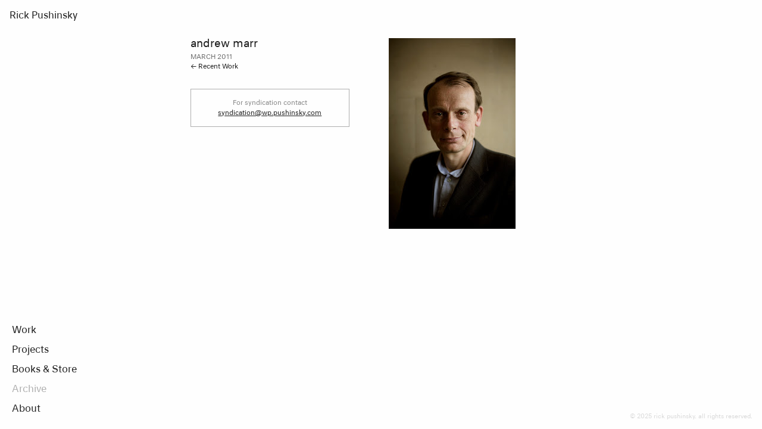

--- FILE ---
content_type: text/html; charset=utf-8
request_url: https://www.pushinsky.com/andrew-marr/
body_size: 3568
content:
<!DOCTYPE html><html class="no-js" lang="en"><head>
	<title>andrew marr - Rick Pushinsky</title>
	<meta charset="UTF-8">
	<meta http-equiv="X-UA-Compatible" content="IE=edge,chrome=1">
	<meta name="viewport" content="width=device-width, initial-scale=1.0">
	<link rel="apple-touch-icon" sizes="180x180" href="https://www.pushinsky.com/app/themes/stirtingale/assets/img/apple-touch-icon.png">
	<link rel="icon" type="image/png" href="https://www.pushinsky.com/app/themes/stirtingale/assets/img/favicon-32x32.png" sizes="32x32">
	<link rel="icon" type="image/png" href="https://www.pushinsky.com/app/themes/stirtingale/assets/img/favicon-16x16.png" sizes="16x16">
	<link rel="manifest" href="https://www.pushinsky.com/app/themes/stirtingale/assets/img/manifest.json">
	<link rel="mask-icon" href="https://www.pushinsky.com/app/themes/stirtingale/assets/img/safari-pinned-tab.svg" color="#5bbad5">
	<meta name="msapplication-TileColor" content="#000000">
	<meta name="msapplication-TileImage" content="https://www.pushinsky.com/app/themes/stirtingale/assets/img/mstile-144x144.png">
	<meta name="robots" content="index, follow, max-image-preview:large, max-snippet:-1, max-video-preview:-1">
	<style>img:is([sizes="auto" i], [sizes^="auto," i]) { contain-intrinsic-size: 3000px 1500px }</style>
	
	
	<link rel="canonical" href="https://www.pushinsky.com/andrew-marr/">
	<meta property="og:locale" content="en_US">
	<meta property="og:type" content="article">
	<meta property="og:title" content="andrew marr - Rick Pushinsky">
	<meta property="og:url" content="https://www.pushinsky.com/andrew-marr/">
	<meta property="og:site_name" content="Rick Pushinsky">
	<meta property="article:published_time" content="2011-03-17T16:50:00+00:00">
	<meta property="article:modified_time" content="2016-05-11T11:02:00+00:00">
	<meta property="og:image" content="https://bunny.pushinsky.com/2011/03/IMG_8163-Edit.jpg">
	<meta property="og:image:width" content="213">
	<meta property="og:image:height" content="320">
	<meta property="og:image:type" content="image/jpeg">
	<meta name="author" content="tjhole">
	<meta name="twitter:card" content="summary_large_image">
	<meta name="twitter:creator" content="@RickPushinsky">
	<meta name="twitter:site" content="@RickPushinsky">
	<meta name="twitter:label1" content="Written by">
	<meta name="twitter:data1" content="tjhole">
	<script type="application/ld+json" class="yoast-schema-graph">{"@context":"https://schema.org","@graph":[{"@type":"WebPage","@id":"https://www.pushinsky.com/andrew-marr/","url":"https://www.pushinsky.com/andrew-marr/","name":"andrew marr - Rick Pushinsky","isPartOf":{"@id":"https://www.pushinsky.com/#website"},"primaryImageOfPage":{"@id":"https://www.pushinsky.com/andrew-marr/#primaryimage"},"image":{"@id":"https://www.pushinsky.com/andrew-marr/#primaryimage"},"thumbnailUrl":"https://rickpushinsky.b-cdn.net/2011/03/IMG_8163-Edit.jpg","datePublished":"2011-03-17T16:50:00+00:00","dateModified":"2016-05-11T11:02:00+00:00","author":{"@id":"https://www.pushinsky.com/#/schema/person/4552696efec24e300de9aecd06cd0d76"},"breadcrumb":{"@id":"https://www.pushinsky.com/andrew-marr/#breadcrumb"},"inLanguage":"en-US","potentialAction":[{"@type":"ReadAction","target":["https://www.pushinsky.com/andrew-marr/"]}]},{"@type":"ImageObject","inLanguage":"en-US","@id":"https://www.pushinsky.com/andrew-marr/#primaryimage","url":"https://rickpushinsky.b-cdn.net/2011/03/IMG_8163-Edit.jpg","contentUrl":"https://rickpushinsky.b-cdn.net/2011/03/IMG_8163-Edit.jpg","width":213,"height":320},{"@type":"BreadcrumbList","@id":"https://www.pushinsky.com/andrew-marr/#breadcrumb","itemListElement":[{"@type":"ListItem","position":1,"name":"Recent Work","item":"https://www.pushinsky.com/blog/"},{"@type":"ListItem","position":2,"name":"andrew marr"}]},{"@type":"WebSite","@id":"https://www.pushinsky.com/#website","url":"https://www.pushinsky.com/","name":"Rick Pushinsky","description":"Photographer","potentialAction":[{"@type":"SearchAction","target":{"@type":"EntryPoint","urlTemplate":"https://www.pushinsky.com/?s={search_term_string}"},"query-input":{"@type":"PropertyValueSpecification","valueRequired":true,"valueName":"search_term_string"}}],"inLanguage":"en-US"},{"@type":"Person","@id":"https://www.pushinsky.com/#/schema/person/4552696efec24e300de9aecd06cd0d76","name":"tjhole","image":{"@type":"ImageObject","inLanguage":"en-US","@id":"https://www.pushinsky.com/#/schema/person/image/","url":"https://secure.gravatar.com/avatar/a5de5d8204b31d0457c86b3fc3ad5f1b?s=96&d=mm&r=g","contentUrl":"https://secure.gravatar.com/avatar/a5de5d8204b31d0457c86b3fc3ad5f1b?s=96&d=mm&r=g","caption":"tjhole"}}]}</script>
	


<link rel="alternate" type="application/rss+xml" title="Rick Pushinsky » andrew marr Comments Feed" href="https://www.pushinsky.com/andrew-marr/feed/">
<link rel="stylesheet" id="wp-block-library-css" href="https://www.pushinsky.com/wp/wp-includes/css/dist/block-library/style.min.css?ver=6.7.2" type="text/css" media="all">
<style id="classic-theme-styles-inline-css" type="text/css">
/*! This file is auto-generated */
.wp-block-button__link{color:#fff;background-color:#32373c;border-radius:9999px;box-shadow:none;text-decoration:none;padding:calc(.667em + 2px) calc(1.333em + 2px);font-size:1.125em}.wp-block-file__button{background:#32373c;color:#fff;text-decoration:none}
</style>
<style id="global-styles-inline-css" type="text/css">
:root{--wp--preset--aspect-ratio--square: 1;--wp--preset--aspect-ratio--4-3: 4/3;--wp--preset--aspect-ratio--3-4: 3/4;--wp--preset--aspect-ratio--3-2: 3/2;--wp--preset--aspect-ratio--2-3: 2/3;--wp--preset--aspect-ratio--16-9: 16/9;--wp--preset--aspect-ratio--9-16: 9/16;--wp--preset--color--black: #000000;--wp--preset--color--cyan-bluish-gray: #abb8c3;--wp--preset--color--white: #ffffff;--wp--preset--color--pale-pink: #f78da7;--wp--preset--color--vivid-red: #cf2e2e;--wp--preset--color--luminous-vivid-orange: #ff6900;--wp--preset--color--luminous-vivid-amber: #fcb900;--wp--preset--color--light-green-cyan: #7bdcb5;--wp--preset--color--vivid-green-cyan: #00d084;--wp--preset--color--pale-cyan-blue: #8ed1fc;--wp--preset--color--vivid-cyan-blue: #0693e3;--wp--preset--color--vivid-purple: #9b51e0;--wp--preset--gradient--vivid-cyan-blue-to-vivid-purple: linear-gradient(135deg,rgba(6,147,227,1) 0%,rgb(155,81,224) 100%);--wp--preset--gradient--light-green-cyan-to-vivid-green-cyan: linear-gradient(135deg,rgb(122,220,180) 0%,rgb(0,208,130) 100%);--wp--preset--gradient--luminous-vivid-amber-to-luminous-vivid-orange: linear-gradient(135deg,rgba(252,185,0,1) 0%,rgba(255,105,0,1) 100%);--wp--preset--gradient--luminous-vivid-orange-to-vivid-red: linear-gradient(135deg,rgba(255,105,0,1) 0%,rgb(207,46,46) 100%);--wp--preset--gradient--very-light-gray-to-cyan-bluish-gray: linear-gradient(135deg,rgb(238,238,238) 0%,rgb(169,184,195) 100%);--wp--preset--gradient--cool-to-warm-spectrum: linear-gradient(135deg,rgb(74,234,220) 0%,rgb(151,120,209) 20%,rgb(207,42,186) 40%,rgb(238,44,130) 60%,rgb(251,105,98) 80%,rgb(254,248,76) 100%);--wp--preset--gradient--blush-light-purple: linear-gradient(135deg,rgb(255,206,236) 0%,rgb(152,150,240) 100%);--wp--preset--gradient--blush-bordeaux: linear-gradient(135deg,rgb(254,205,165) 0%,rgb(254,45,45) 50%,rgb(107,0,62) 100%);--wp--preset--gradient--luminous-dusk: linear-gradient(135deg,rgb(255,203,112) 0%,rgb(199,81,192) 50%,rgb(65,88,208) 100%);--wp--preset--gradient--pale-ocean: linear-gradient(135deg,rgb(255,245,203) 0%,rgb(182,227,212) 50%,rgb(51,167,181) 100%);--wp--preset--gradient--electric-grass: linear-gradient(135deg,rgb(202,248,128) 0%,rgb(113,206,126) 100%);--wp--preset--gradient--midnight: linear-gradient(135deg,rgb(2,3,129) 0%,rgb(40,116,252) 100%);--wp--preset--font-size--small: 13px;--wp--preset--font-size--medium: 20px;--wp--preset--font-size--large: 36px;--wp--preset--font-size--x-large: 42px;--wp--preset--spacing--20: 0.44rem;--wp--preset--spacing--30: 0.67rem;--wp--preset--spacing--40: 1rem;--wp--preset--spacing--50: 1.5rem;--wp--preset--spacing--60: 2.25rem;--wp--preset--spacing--70: 3.38rem;--wp--preset--spacing--80: 5.06rem;--wp--preset--shadow--natural: 6px 6px 9px rgba(0, 0, 0, 0.2);--wp--preset--shadow--deep: 12px 12px 50px rgba(0, 0, 0, 0.4);--wp--preset--shadow--sharp: 6px 6px 0px rgba(0, 0, 0, 0.2);--wp--preset--shadow--outlined: 6px 6px 0px -3px rgba(255, 255, 255, 1), 6px 6px rgba(0, 0, 0, 1);--wp--preset--shadow--crisp: 6px 6px 0px rgba(0, 0, 0, 1);}:where(.is-layout-flex){gap: 0.5em;}:where(.is-layout-grid){gap: 0.5em;}body .is-layout-flex{display: flex;}.is-layout-flex{flex-wrap: wrap;align-items: center;}.is-layout-flex > :is(*, div){margin: 0;}body .is-layout-grid{display: grid;}.is-layout-grid > :is(*, div){margin: 0;}:where(.wp-block-columns.is-layout-flex){gap: 2em;}:where(.wp-block-columns.is-layout-grid){gap: 2em;}:where(.wp-block-post-template.is-layout-flex){gap: 1.25em;}:where(.wp-block-post-template.is-layout-grid){gap: 1.25em;}.has-black-color{color: var(--wp--preset--color--black) !important;}.has-cyan-bluish-gray-color{color: var(--wp--preset--color--cyan-bluish-gray) !important;}.has-white-color{color: var(--wp--preset--color--white) !important;}.has-pale-pink-color{color: var(--wp--preset--color--pale-pink) !important;}.has-vivid-red-color{color: var(--wp--preset--color--vivid-red) !important;}.has-luminous-vivid-orange-color{color: var(--wp--preset--color--luminous-vivid-orange) !important;}.has-luminous-vivid-amber-color{color: var(--wp--preset--color--luminous-vivid-amber) !important;}.has-light-green-cyan-color{color: var(--wp--preset--color--light-green-cyan) !important;}.has-vivid-green-cyan-color{color: var(--wp--preset--color--vivid-green-cyan) !important;}.has-pale-cyan-blue-color{color: var(--wp--preset--color--pale-cyan-blue) !important;}.has-vivid-cyan-blue-color{color: var(--wp--preset--color--vivid-cyan-blue) !important;}.has-vivid-purple-color{color: var(--wp--preset--color--vivid-purple) !important;}.has-black-background-color{background-color: var(--wp--preset--color--black) !important;}.has-cyan-bluish-gray-background-color{background-color: var(--wp--preset--color--cyan-bluish-gray) !important;}.has-white-background-color{background-color: var(--wp--preset--color--white) !important;}.has-pale-pink-background-color{background-color: var(--wp--preset--color--pale-pink) !important;}.has-vivid-red-background-color{background-color: var(--wp--preset--color--vivid-red) !important;}.has-luminous-vivid-orange-background-color{background-color: var(--wp--preset--color--luminous-vivid-orange) !important;}.has-luminous-vivid-amber-background-color{background-color: var(--wp--preset--color--luminous-vivid-amber) !important;}.has-light-green-cyan-background-color{background-color: var(--wp--preset--color--light-green-cyan) !important;}.has-vivid-green-cyan-background-color{background-color: var(--wp--preset--color--vivid-green-cyan) !important;}.has-pale-cyan-blue-background-color{background-color: var(--wp--preset--color--pale-cyan-blue) !important;}.has-vivid-cyan-blue-background-color{background-color: var(--wp--preset--color--vivid-cyan-blue) !important;}.has-vivid-purple-background-color{background-color: var(--wp--preset--color--vivid-purple) !important;}.has-black-border-color{border-color: var(--wp--preset--color--black) !important;}.has-cyan-bluish-gray-border-color{border-color: var(--wp--preset--color--cyan-bluish-gray) !important;}.has-white-border-color{border-color: var(--wp--preset--color--white) !important;}.has-pale-pink-border-color{border-color: var(--wp--preset--color--pale-pink) !important;}.has-vivid-red-border-color{border-color: var(--wp--preset--color--vivid-red) !important;}.has-luminous-vivid-orange-border-color{border-color: var(--wp--preset--color--luminous-vivid-orange) !important;}.has-luminous-vivid-amber-border-color{border-color: var(--wp--preset--color--luminous-vivid-amber) !important;}.has-light-green-cyan-border-color{border-color: var(--wp--preset--color--light-green-cyan) !important;}.has-vivid-green-cyan-border-color{border-color: var(--wp--preset--color--vivid-green-cyan) !important;}.has-pale-cyan-blue-border-color{border-color: var(--wp--preset--color--pale-cyan-blue) !important;}.has-vivid-cyan-blue-border-color{border-color: var(--wp--preset--color--vivid-cyan-blue) !important;}.has-vivid-purple-border-color{border-color: var(--wp--preset--color--vivid-purple) !important;}.has-vivid-cyan-blue-to-vivid-purple-gradient-background{background: var(--wp--preset--gradient--vivid-cyan-blue-to-vivid-purple) !important;}.has-light-green-cyan-to-vivid-green-cyan-gradient-background{background: var(--wp--preset--gradient--light-green-cyan-to-vivid-green-cyan) !important;}.has-luminous-vivid-amber-to-luminous-vivid-orange-gradient-background{background: var(--wp--preset--gradient--luminous-vivid-amber-to-luminous-vivid-orange) !important;}.has-luminous-vivid-orange-to-vivid-red-gradient-background{background: var(--wp--preset--gradient--luminous-vivid-orange-to-vivid-red) !important;}.has-very-light-gray-to-cyan-bluish-gray-gradient-background{background: var(--wp--preset--gradient--very-light-gray-to-cyan-bluish-gray) !important;}.has-cool-to-warm-spectrum-gradient-background{background: var(--wp--preset--gradient--cool-to-warm-spectrum) !important;}.has-blush-light-purple-gradient-background{background: var(--wp--preset--gradient--blush-light-purple) !important;}.has-blush-bordeaux-gradient-background{background: var(--wp--preset--gradient--blush-bordeaux) !important;}.has-luminous-dusk-gradient-background{background: var(--wp--preset--gradient--luminous-dusk) !important;}.has-pale-ocean-gradient-background{background: var(--wp--preset--gradient--pale-ocean) !important;}.has-electric-grass-gradient-background{background: var(--wp--preset--gradient--electric-grass) !important;}.has-midnight-gradient-background{background: var(--wp--preset--gradient--midnight) !important;}.has-small-font-size{font-size: var(--wp--preset--font-size--small) !important;}.has-medium-font-size{font-size: var(--wp--preset--font-size--medium) !important;}.has-large-font-size{font-size: var(--wp--preset--font-size--large) !important;}.has-x-large-font-size{font-size: var(--wp--preset--font-size--x-large) !important;}
:where(.wp-block-post-template.is-layout-flex){gap: 1.25em;}:where(.wp-block-post-template.is-layout-grid){gap: 1.25em;}
:where(.wp-block-columns.is-layout-flex){gap: 2em;}:where(.wp-block-columns.is-layout-grid){gap: 2em;}
:root :where(.wp-block-pullquote){font-size: 1.5em;line-height: 1.6;}
</style>
<link rel="stylesheet" id="screen-css" href="https://www.pushinsky.com/app/themes/stirtingale/assets/css/main.css?ver=2.1" type="text/css" media="screen">

<link rel="alternate" title="JSON" type="application/json" href="https://www.pushinsky.com/wp-json/wp/v2/posts/87">


<link rel="alternate" title="oEmbed (JSON)" type="application/json+oembed" href="https://www.pushinsky.com/wp-json/oembed/1.0/embed?url=https%3A%2F%2Fwww.pushinsky.com%2Fandrew-marr%2F">
<link rel="alternate" title="oEmbed (XML)" type="text/xml+oembed" href="https://www.pushinsky.com/wp-json/oembed/1.0/embed?url=https%3A%2F%2Fwww.pushinsky.com%2Fandrew-marr%2F&amp;format=xml">
	
	
	
</head>

<body class="post-template-default single single-post postid-87 single-format-image andrew-marr"><header>
	<div class="row">
		<div class="columns small-6 medium-12">
			<h1><a href="https://www.pushinsky.com">Rick Pushinsky</a></h1>
		</div>
		<div id="menutoggle" class="columns small-6 medium-12 text-right">
			<input id="menu__toggle" type="checkbox">
			<label class="menu__btn" for="menu__toggle">
			<span></span>
			</label>
		</div>
	</div>
</header>

	<div id="blog-single" class="container">
		<div id="main-content" class="row collapse">
			<div id="sidebar" class="sticky-sidebar columns small-12 medium-4 sticky align-self-top">
				<div class="sidebar__inner">
					<h1>andrew marr</h1>
					<time datetime="2011-03-17" pubdate="">
						<h3>March 2011</h3>
					</time>
																				<p>
						<a href="https://www.pushinsky.com/blog/">← Recent Work</a>
					</p>
					<div class="panel">
						<p style="text-align: center">For syndication contact <a href="mailto:syndication@wp.pushinsky.com" target="_blank" rel="noopener">syndication@wp.pushinsky.com</a></p>
					</div>
				</div>
			</div>
			<div class="columns small-12 medium-7 medium-offset-1">
									<div class="separator"><img decoding="async" src="https://www.pushinsky.com/app/uploads/2011/03/IMG_8163-Edit.jpg"></div>
							</div>
		</div>
	</div>

	
	<nav>
		<div class="menu-container"><ul id="menu-menu-1" class="inner"><li id="menu-item-5520" class="menu-item menu-item-type-custom menu-item-object-custom menu-item-5520"><a href="https://www.pushinsky.com/?work">Work</a></li>
<li id="menu-item-5495" class="menu-item menu-item-type-custom menu-item-object-custom menu-item-5495"><a href="https://www.pushinsky.com/projects/">Projects</a></li>
<li id="menu-item-2957" class="menu-item menu-item-type-custom menu-item-object-custom menu-item-2957"><a href="https://www.pushinsky.com/store">Books &amp; Store</a></li>
<li id="menu-item-65" class="menu-item menu-item-type-post_type menu-item-object-page current_page_parent menu-item-65"><a href="https://www.pushinsky.com/blog/">Archive</a></li>
<li id="menu-item-64" class="menu-item menu-item-type-post_type menu-item-object-page menu-item-64"><a href="https://www.pushinsky.com/about/">About</a></li>
</ul></div>	</nav>


	<footer>
		<p>© 2025 Rick Pushinsky. All rights reserved.</p>
	</footer>



</body></html>

--- FILE ---
content_type: text/css; charset=UTF-8
request_url: https://www.pushinsky.com/app/themes/stirtingale/assets/css/main.css?ver=2.1
body_size: 18948
content:
@charset "UTF-8";
/**
 * Foundation for Sites by ZURB
 * Version 6.2.0
 * foundation.zurb.com
 * Licensed under MIT Open Source
 */
/*!
 *  The Black Tie Font is commercial software. Please do not distribute.
 */
/* FONT PATH
 * -------------------------- */
@font-face {
  font-family: "Black Tie";
  src: url("../fonts/solid/BlackTie-Solid-webfont.eot?v=1.0.0");
  src: url("../fonts/solid/BlackTie-Solid-webfont.eot?#iefix&v=1.0.0") format("embedded-opentype"), url("../fonts/solid/BlackTie-Solid-webfont.woff2?v=1.0.0") format("woff2"), url("../fonts/solid/BlackTie-Solid-webfont.woff?v=1.0.0") format("woff"), url("../fonts/solid/BlackTie-Solid-webfont.ttf?v=1.0.0") format("truetype"), url("../fonts/solid/BlackTie-Solid-webfont.svg?v=1.0.0#black_tiesolid") format("svg");
  font-weight: 900;
  font-style: normal;
}
@font-face {
  font-family: "Black Tie";
  src: url("../fonts/bold/BlackTie-Bold-webfont.eot?v=1.0.0");
  src: url("../fonts/bold/BlackTie-Bold-webfont.eot?#iefix&v=1.0.0") format("embedded-opentype"), url("../fonts/bold/BlackTie-Bold-webfont.woff2?v=1.0.0") format("woff2"), url("../fonts/bold/BlackTie-Bold-webfont.woff?v=1.0.0") format("woff"), url("../fonts/bold/BlackTie-Bold-webfont.ttf?v=1.0.0") format("truetype"), url("../fonts/bold/BlackTie-Bold-webfont.svg?v=1.0.0#black_tiebold") format("svg");
  font-weight: 700;
  font-style: normal;
}
@font-face {
  font-family: "Black Tie";
  src: url("../fonts/regular/BlackTie-Regular-webfont.eot?v=1.0.0");
  src: url("../fonts/regular/BlackTie-Regular-webfont.eot?#iefix&v=1.0.0") format("embedded-opentype"), url("../fonts/regular/BlackTie-Regular-webfont.woff2?v=1.0.0") format("woff2"), url("../fonts/regular/BlackTie-Regular-webfont.woff?v=1.0.0") format("woff"), url("../fonts/regular/BlackTie-Regular-webfont.ttf?v=1.0.0") format("truetype"), url("../fonts/regular/BlackTie-Regular-webfont.svg?v=1.0.0#black_tieregular") format("svg");
  font-weight: 400;
  font-style: normal;
}
@font-face {
  font-family: "Black Tie";
  src: url("../fonts/light/BlackTie-Light-webfont.eot?v=1.0.0");
  src: url("../fonts/light/BlackTie-Light-webfont.eot?#iefix&v=1.0.0") format("embedded-opentype"), url("../fonts/light/BlackTie-Light-webfont.woff2?v=1.0.0") format("woff2"), url("../fonts/light/BlackTie-Light-webfont.woff?v=1.0.0") format("woff"), url("../fonts/light/BlackTie-Light-webfont.ttf?v=1.0.0") format("truetype"), url("../fonts/light/BlackTie-Light-webfont.svg?v=1.0.0#black_tielight") format("svg");
  font-weight: 200;
  font-style: normal;
}
@font-face {
  font-family: "Font Awesome Brands";
  src: url("../fonts/brands/FontAwesomeBrands-Regular-webfont.eot?v=1.0.0");
  src: url("../fonts/brands/FontAwesomeBrands-Regular-webfont.eot?#iefix&v=1.0.0") format("embedded-opentype"), url("../fonts/brands/FontAwesomeBrands-Regular-webfont.woff2?v=1.0.0") format("woff2"), url("../fonts/brands/FontAwesomeBrands-Regular-webfont.woff?v=1.0.0") format("woff"), url("../fonts/brands/FontAwesomeBrands-Regular-webfont.ttf?v=1.0.0") format("truetype"), url("../fonts/brands/FontAwesomeBrands-Regular-webfont.svg?v=1.0.0#font_awesome_brandsregular") format("svg");
  font-weight: normal;
  font-style: normal;
}
.bts, .btb, .btr, .btl, .fab {
  display: inline-block;
  font: normal normal normal 14px/1 "Black Tie";
  font-size: inherit;
  vertical-align: -14.2857142857%;
  text-rendering: auto;
  -webkit-font-smoothing: antialiased;
  -moz-osx-font-smoothing: grayscale;
  -ms-transform: translate(0, 0);
      transform: translate(0, 0);
}

.bts {
  font-weight: 900;
}

.btb {
  font-weight: 700;
}

.btl {
  font-weight: 200;
}

.fab {
  font-family: "Font Awesome Brands";
}

/* makes the font 25% smaller relative to the icon container */
.bt-sm {
  font-size: 0.7em;
  vertical-align: baseline;
}

/* makes the font 33% larger relative to the icon container */
.bt-lg {
  font-size: 1.3333333333em;
  line-height: 0.75em;
}

.bt-2x {
  font-size: 2em;
}

.bt-3x {
  font-size: 3em;
}

.bt-4x {
  font-size: 4em;
}

.bt-5x {
  font-size: 5em;
}

.bt-lg,
.bt-2x,
.bt-3x,
.bt-4x,
.bt-5x {
  vertical-align: -30%;
}

.bt-fw {
  width: 1.2857142857em;
  text-align: center;
}

.bt-spin {
  animation: bt-spin 2s infinite linear;
}

.bt-pulse {
  animation: bt-spin 1s infinite steps(8);
}
@keyframes bt-spin {
  0% {
    transform: rotate(0deg);
  }
  100% {
    transform: rotate(359deg);
  }
}
/* Black Tie uses the Unicode Private Use Area (PUA) to ensure screen
   readers do not read off random characters that represent icons */
.bt-bars:before {
  content: "";
}

.bt-envelope:before {
  content: "";
}

.bt-search:before {
  content: "";
}

.bt-search-plus:before {
  content: "";
}

.bt-search-minus:before {
  content: "";
}

.bt-phone:before {
  content: "";
}

.bt-comment:before {
  content: "";
}

.bt-commenting:before {
  content: "";
}

.bt-comments:before {
  content: "";
}

.bt-rss:before {
  content: "";
}

.bt-times:before {
  content: "";
}

.bt-times-circle:before {
  content: "";
}

.bt-clock:before {
  content: "";
}

.bt-star:before {
  content: "";
}

.bt-star-half:before {
  content: "";
}

.bt-check:before {
  content: "";
}

.bt-check-circle:before {
  content: "";
}

.bt-check-square:before {
  content: "";
}

.bt-th:before {
  content: "";
}

.bt-th-large:before {
  content: "";
}

.bt-heart:before {
  content: "";
}

.bt-heart-half:before {
  content: "";
}

.bt-calendar:before {
  content: "";
}

.bt-shopping-cart:before {
  content: "";
}

.bt-plus:before {
  content: "";
}

.bt-plus-circle:before {
  content: "";
}

.bt-plus-square:before {
  content: "";
}

.bt-pen:before {
  content: "";
}

.bt-minus:before {
  content: "";
}

.bt-minus-circle:before {
  content: "";
}

.bt-minus-square:before {
  content: "";
}

.bt-pencil:before {
  content: "";
}

.bt-edit:before {
  content: "";
}

.bt-thumbs-up:before {
  content: "";
}

.bt-thumbs-down:before {
  content: "";
}

.bt-gear:before {
  content: "";
}

.bt-trash:before {
  content: "";
}

.bt-file:before {
  content: "";
}

.bt-info-circle:before {
  content: "";
}

.bt-label:before {
  content: "";
}

.bt-rocket:before {
  content: "";
}

.bt-book:before {
  content: "";
}

.bt-book-open:before {
  content: "";
}

.bt-notebook:before {
  content: "";
}

.bt-camera:before {
  content: "";
}

.bt-folder:before {
  content: "";
}

.bt-quote-left:before {
  content: "";
}

.bt-quote-right:before {
  content: "";
}

.bt-eye:before {
  content: "";
}

.bt-lock:before {
  content: "";
}

.bt-lock-open:before {
  content: "";
}

.bt-gift:before {
  content: "";
}

.bt-spinner-clock:before {
  content: "";
}

.bt-spinner:before {
  content: "";
}

.bt-wrench:before {
  content: "";
}

.bt-cloud:before {
  content: "";
}

.bt-cloud-upload:before {
  content: "";
}

.bt-cloud-download:before {
  content: "";
}

.bt-sync:before {
  content: "";
}

.bt-question-circle:before {
  content: "";
}

.bt-share:before {
  content: "";
}

.bt-briefcase:before {
  content: "";
}

.bt-money:before {
  content: "";
}

.bt-megaphone:before {
  content: "";
}

.bt-sign-in:before {
  content: "";
}

.bt-sign-out:before {
  content: "";
}

.bt-film:before {
  content: "";
}

.bt-trophy:before {
  content: "";
}

.bt-code:before {
  content: "";
}

.bt-light-bulb:before {
  content: "";
}

.bt-print:before {
  content: "";
}

.bt-fax:before {
  content: "";
}

.bt-video:before {
  content: "";
}

.bt-signal:before {
  content: "";
}

.bt-sitemap:before {
  content: "";
}

.bt-upload:before {
  content: "";
}

.bt-download:before {
  content: "";
}

.bt-key:before {
  content: "";
}

.bt-mug:before {
  content: "";
}

.bt-bookmark:before {
  content: "";
}

.bt-flag:before {
  content: "";
}

.bt-external-link:before {
  content: "";
}

.bt-smile:before {
  content: "";
}

.bt-frown:before {
  content: "";
}

.bt-meh:before {
  content: "";
}

.bt-magic:before {
  content: "";
}

.bt-bolt:before {
  content: "";
}

.bt-exclamation-triangle:before {
  content: "";
}

.bt-exclamation-circle:before {
  content: "";
}

.bt-flask:before {
  content: "";
}

.bt-music:before {
  content: "";
}

.bt-push-pin:before {
  content: "";
}

.bt-shield:before {
  content: "";
}

.bt-sort:before {
  content: "";
}

.bt-reply:before {
  content: "";
}

.bt-forward:before {
  content: "";
}

.bt-reply-all:before {
  content: "";
}

.bt-forward-all:before {
  content: "";
}

.bt-bell:before {
  content: "";
}

.bt-bell-off:before {
  content: "";
}

.bt-ban:before {
  content: "";
}

.bt-database:before {
  content: "";
}

.bt-hard-drive:before {
  content: "";
}

.bt-merge:before {
  content: "";
}

.bt-fork:before {
  content: "";
}

.bt-wifi:before {
  content: "";
}

.bt-paper-plane:before {
  content: "";
}

.bt-inbox:before {
  content: "";
}

.bt-fire:before {
  content: "";
}

.bt-play:before {
  content: "";
}

.bt-pause:before {
  content: "";
}

.bt-stop:before {
  content: "";
}

.bt-play-circle:before {
  content: "";
}

.bt-next:before {
  content: "";
}

.bt-previous:before {
  content: "";
}

.bt-repeat:before {
  content: "";
}

.bt-fast-forward:before {
  content: "";
}

.bt-fast-reverse:before {
  content: "";
}

.bt-volume:before {
  content: "";
}

.bt-volume-off:before {
  content: "";
}

.bt-volume-up:before {
  content: "";
}

.bt-volume-down:before {
  content: "";
}

.bt-maximize:before {
  content: "";
}

.bt-minimize:before {
  content: "";
}

.bt-closed-captions:before {
  content: "";
}

.bt-shuffle:before {
  content: "";
}

.bt-triangle:before {
  content: "";
}

.bt-square:before {
  content: "";
}

.bt-circle:before {
  content: "";
}

.bt-hexagon:before {
  content: "";
}

.bt-octagon:before {
  content: "";
}

.bt-angle-up:before {
  content: "";
}

.bt-angle-down:before {
  content: "";
}

.bt-angle-left:before {
  content: "";
}

.bt-angle-right:before {
  content: "";
}

.bt-angles-up:before {
  content: "";
}

.bt-angles-down:before {
  content: "";
}

.bt-angles-left:before {
  content: "";
}

.bt-angles-right:before {
  content: "";
}

.bt-arrow-up:before {
  content: "";
}

.bt-arrow-down:before {
  content: "";
}

.bt-arrow-left:before {
  content: "";
}

.bt-arrow-right:before {
  content: "";
}

.bt-bar-chart:before {
  content: "";
}

.bt-pie-chart:before {
  content: "";
}

.bt-circle-arrow-up:before {
  content: "";
}

.bt-circle-arrow-down:before {
  content: "";
}

.bt-circle-arrow-left:before {
  content: "";
}

.bt-circle-arrow-right:before {
  content: "";
}

.bt-caret-up:before {
  content: "";
}

.bt-caret-down:before {
  content: "";
}

.bt-caret-left:before {
  content: "";
}

.bt-caret-right:before {
  content: "";
}

.bt-long-arrow-up:before {
  content: "";
}

.bt-long-arrow-down:before {
  content: "";
}

.bt-long-arrow-left:before {
  content: "";
}

.bt-long-arrow-right:before {
  content: "";
}

.bt-Bold:before {
  content: "";
}

.bt-italic:before {
  content: "";
}

.bt-underline:before {
  content: "";
}

.bt-link:before {
  content: "";
}

.bt-paper-clip:before {
  content: "";
}

.bt-align-left:before {
  content: "";
}

.bt-align-center:before {
  content: "";
}

.bt-align-right:before {
  content: "";
}

.bt-align-justify:before {
  content: "";
}

.bt-cut:before {
  content: "";
}

.bt-copy:before {
  content: "";
}

.bt-paste:before {
  content: "";
}

.bt-photo:before {
  content: "";
}

.bt-table:before {
  content: "";
}

.bt-ulist:before {
  content: "";
}

.bt-olist:before {
  content: "";
}

.bt-indent:before {
  content: "";
}

.bt-outdent:before {
  content: "";
}

.bt-undo:before {
  content: "";
}

.bt-redo:before {
  content: "";
}

.bt-sup:before {
  content: "";
}

.bt-sub:before {
  content: "";
}

.bt-text-size:before {
  content: "";
}

.bt-text-color:before {
  content: "";
}

.bt-remove-formatting:before {
  content: "";
}

.bt-blockquote:before {
  content: "";
}

.bt-globe:before {
  content: "";
}

.bt-map:before {
  content: "";
}

.bt-map-arrow:before {
  content: "";
}

.bt-map-marker:before {
  content: "";
}

.bt-map-pin:before {
  content: "";
}

.bt-home:before {
  content: "";
}

.bt-building:before {
  content: "";
}

.bt-industry:before {
  content: "";
}

.bt-desktop:before {
  content: "";
}

.bt-laptop:before {
  content: "";
}

.bt-tablet:before {
  content: "";
}

.bt-mobile:before {
  content: "";
}

.bt-tv:before {
  content: "";
}

.bt-radio-checked:before {
  content: "";
}

.bt-radio-unchecked:before {
  content: "";
}

.bt-checkbox-checked:before {
  content: "";
}

.bt-checkbox-unchecked:before {
  content: "";
}

.bt-checkbox-intermediate:before {
  content: "";
}

.bt-user:before {
  content: "";
}

.bt-user-male:before {
  content: "";
}

.bt-user-female:before {
  content: "";
}

.bt-crown:before {
  content: "";
}

.bt-credit-card:before {
  content: "";
}

.bt-strikethrough:before {
  content: "";
}

.bt-eject:before {
  content: "";
}

.bt-ellipsis-h:before {
  content: "";
}

.bt-ellipsis-v:before {
  content: "";
}

.fab-facebook:before {
  content: "";
}

.fab-facebook-alt:before {
  content: "";
}

.fab-twitter:before {
  content: "";
}

.fab-linkedin:before {
  content: "";
}

.fab-linkedin-alt:before {
  content: "";
}

.fab-instagram:before {
  content: "";
}

.fab-github:before {
  content: "";
}

.fab-github-alt:before {
  content: "";
}

.fab-googleplus:before {
  content: "";
}

.fab-googleplus-alt:before {
  content: "";
}

.fab-pinterest:before {
  content: "";
}

.fab-pinterest-alt:before {
  content: "";
}

.fab-tumblr:before {
  content: "";
}

.fab-tumblr-alt:before {
  content: "";
}

.fab-bitcoin:before {
  content: "";
}

.fab-bitcoin-alt:before {
  content: "";
}

.fab-dropbox:before {
  content: "";
}

.fab-stackexchange:before {
  content: "";
}

.fab-stackoverflow:before {
  content: "";
}

.fab-flickr:before {
  content: "";
}

.fab-flickr-alt:before {
  content: "";
}

.fab-bitbucket:before {
  content: "";
}

.fab-html5:before {
  content: "";
}

.fab-css3:before {
  content: "";
}

.fab-apple:before {
  content: "";
}

.fab-windows:before {
  content: "";
}

.fab-android:before {
  content: "";
}

.fab-linux:before {
  content: "";
}

.fab-dribbble:before {
  content: "";
}

.fab-youtube:before {
  content: "";
}

.fab-skype:before {
  content: "";
}

.fab-foursquare:before {
  content: "";
}

.fab-trello:before {
  content: "";
}

.fab-maxcdn:before {
  content: "";
}

.fab-gittip:before,
.fab-gratipay:before {
  content: "";
}

.fab-vimeo:before {
  content: "";
}

.fab-vimeo-alt:before {
  content: "";
}

.fab-slack:before {
  content: "";
}

.fab-wordpress:before {
  content: "";
}

.fab-wordpress-alt:before {
  content: "";
}

.fab-openid:before {
  content: "";
}

.fab-yahoo:before {
  content: "";
}

.fab-yahoo-alt:before {
  content: "";
}

.fab-reddit:before {
  content: "";
}

.fab-google:before {
  content: "";
}

.fab-google-alt:before {
  content: "";
}

.fab-stumbleupon:before {
  content: "";
}

.fab-stumbleupon-alt:before {
  content: "";
}

.fab-delicious:before {
  content: "";
}

.fab-digg:before {
  content: "";
}

.fab-piedpiper:before {
  content: "";
}

.fab-piedpiper-alt:before {
  content: "";
}

.fab-drupal:before {
  content: "";
}

.fab-joomla:before {
  content: "";
}

.fab-behance:before {
  content: "";
}

.fab-steam:before {
  content: "";
}

.fab-steam-alt:before {
  content: "";
}

.fab-spotify:before {
  content: "";
}

.fab-deviantart:before {
  content: "";
}

.fab-soundcloud:before {
  content: "";
}

.fab-vine:before {
  content: "";
}

.fab-codepen:before {
  content: "";
}

.fab-jsfiddle:before {
  content: "";
}

.fab-rebel:before {
  content: "";
}

.fab-empire:before {
  content: "";
}

.fab-git:before {
  content: "";
}

.fab-hackernews:before {
  content: "";
}

.fab-hackernews-alt:before {
  content: "";
}

.fab-slideshare:before {
  content: "";
}

.fab-twitch:before {
  content: "";
}

.fab-yelp:before {
  content: "";
}

.fab-paypal:before {
  content: "";
}

.fab-google-wallet:before {
  content: "";
}

.fab-angellist:before {
  content: "";
}

.fab-cc-visa:before {
  content: "";
}

.fab-cc-mastercard:before {
  content: "";
}

.fab-cc-discover:before {
  content: "";
}

.fab-cc-amex:before {
  content: "";
}

.fab-cc-paypal:before {
  content: "";
}

.fab-cc-stripe:before {
  content: "";
}

.fab-lastfm:before {
  content: "";
}

.fab-whatsapp:before {
  content: "";
}

.fab-medium:before {
  content: "";
}

.fab-meanpath:before {
  content: "";
}

.fab-meanpath-alt:before {
  content: "";
}

.fab-pagelines:before {
  content: "";
}

.fab-ioxhost:before {
  content: "";
}

.fab-buysellads:before {
  content: "";
}

.fab-buysellads-alt:before {
  content: "";
}

.fab-connectdevelop:before {
  content: "";
}

.fab-dashcube:before {
  content: "";
}

.fab-forumbee:before {
  content: "";
}

.fab-leanpub:before {
  content: "";
}

.fab-sellsy:before {
  content: "";
}

.fab-shirtsinbulk:before {
  content: "";
}

.fab-simplybuilt:before {
  content: "";
}

.fab-skyatlas:before {
  content: "";
}

.fab-viacoin:before {
  content: "";
}

.fab-codiepie:before {
  content: "";
}

.fab-queue:before {
  content: "";
}

.fab-queue-alt:before {
  content: "";
}

.fab-fonticons:before {
  content: "";
}

.fab-fonticons-alt:before {
  content: "";
}

.fab-blacktie:before {
  content: "";
}

.fab-blacktie-alt:before {
  content: "";
}

.fab-xing:before {
  content: "";
}

.fab-vk:before {
  content: "";
}

.fab-weibo:before {
  content: "";
}

.fab-renren:before {
  content: "";
}

.fab-tencent-weibo:before {
  content: "";
}

.fab-qq:before {
  content: "";
}

.fab-wechat:before,
.fab-weixin:before {
  content: "";
}

/*!
 *  NeutralStd-Regular Load
 */
/* Webfont: NeutralStd-Regular */
@font-face {
  font-family: "Neutral";
  src: url("../fonts/NeutralStd-Regular.eot");
  /* IE9 Compat Modes */
  src: url("../fonts/NeutralStd-Regular.eot?#iefix") format("embedded-opentype"), url("../fonts/NeutralStd-Regular.woff") format("woff"), url("../fonts/NeutralStd-Regular.ttf") format("truetype"), url("../fonts/NeutralStd-Regular.svg#NeutralStd-Regular") format("svg");
  /* Legacy iOS */
  font-style: normal;
  font-weight: 400;
  text-rendering: optimizeLegibility;
}
/* Webfont: NeutralStd-Medium */
@font-face {
  font-family: "Neutral";
  src: url("../fonts/NeutralStd-Medium.eot");
  /* IE9 Compat Modes */
  src: url("../fonts/NeutralStd-Medium.eot?#iefix") format("embedded-opentype"), url("../fonts/NeutralStd-Medium.woff") format("woff"), url("../fonts/NeutralStd-Medium.ttf") format("truetype"), url("../fonts/NeutralStd-Medium.svg#NeutralStd-Medium") format("svg");
  /* Legacy iOS */
  font-style: normal;
  font-weight: 700;
  text-rendering: optimizeLegibility;
}
/*! normalize.css v3.0.3 | MIT License | github.com/necolas/normalize.css */
/**
 * 1. Set default font family to sans-serif.
 * 2. Prevent iOS and IE text size adjust after device orientation change,
 *    without disabling user zoom.
 */
html {
  font-family: sans-serif;
  /* 1 */
  -ms-text-size-adjust: 100%;
  /* 2 */
  -webkit-text-size-adjust: 100%;
  /* 2 */
}

/**
 * Remove default margin.
 */
body {
  margin: 0;
}

/* HTML5 display definitions
   ========================================================================== */
/**
 * Correct `block` display not defined for any HTML5 element in IE 8/9.
 * Correct `block` display not defined for `details` or `summary` in IE 10/11
 * and Firefox.
 * Correct `block` display not defined for `main` in IE 11.
 */
article,
aside,
details,
figcaption,
figure,
footer,
header,
hgroup,
main,
menu,
nav,
section,
summary {
  display: block;
}

/**
 * 1. Correct `inline-block` display not defined in IE 8/9.
 * 2. Normalize vertical alignment of `progress` in Chrome, Firefox, and Opera.
 */
audio,
canvas,
progress,
video {
  display: inline-block;
  /* 1 */
  vertical-align: baseline;
  /* 2 */
}

/**
 * Prevent modern browsers from displaying `audio` without controls.
 * Remove excess height in iOS 5 devices.
 */
audio:not([controls]) {
  display: none;
  height: 0;
}

/**
 * Address `[hidden]` styling not present in IE 8/9/10.
 * Hide the `template` element in IE 8/9/10/11, Safari, and Firefox < 22.
 */
[hidden],
template {
  display: none;
}

/* Links
   ========================================================================== */
/**
 * Remove the gray background color from active links in IE 10.
 */
a {
  background-color: transparent;
}

/**
 * Improve readability of focused elements when they are also in an
 * active/hover state.
 */
a:active,
a:hover {
  outline: 0;
}

/* Text-level semantics
   ========================================================================== */
/**
 * Address styling not present in IE 8/9/10/11, Safari, and Chrome.
 */
abbr[title] {
  border-bottom: 1px dotted;
}

/**
 * Address style set to `bolder` in Firefox 4+, Safari, and Chrome.
 */
b,
strong {
  font-weight: bold;
}

/**
 * Address styling not present in Safari and Chrome.
 */
dfn {
  font-style: italic;
}

/**
 * Address variable `h1` font-size and margin within `section` and `article`
 * contexts in Firefox 4+, Safari, and Chrome.
 */
h1 {
  font-size: 2em;
  margin: 0.67em 0;
}

/**
 * Address styling not present in IE 8/9.
 */
mark {
  background: #ff0;
  color: #000;
}

/**
 * Address inconsistent and variable font size in all browsers.
 */
small {
  font-size: 80%;
}

/**
 * Prevent `sub` and `sup` affecting `line-height` in all browsers.
 */
sub,
sup {
  font-size: 75%;
  line-height: 0;
  position: relative;
  vertical-align: baseline;
}

sup {
  top: -0.5em;
}

sub {
  bottom: -0.25em;
}

/* Embedded content
   ========================================================================== */
/**
 * Remove border when inside `a` element in IE 8/9/10.
 */
img {
  border: 0;
}

/**
 * Correct overflow not hidden in IE 9/10/11.
 */
svg:not(:root) {
  overflow: hidden;
}

/* Grouping content
   ========================================================================== */
/**
 * Address margin not present in IE 8/9 and Safari.
 */
figure {
  margin: 1em 40px;
}

/**
 * Address differences between Firefox and other browsers.
 */
hr {
  box-sizing: content-box;
  height: 0;
}

/**
 * Contain overflow in all browsers.
 */
pre {
  overflow: auto;
}

/**
 * Address odd `em`-unit font size rendering in all browsers.
 */
code,
kbd,
pre,
samp {
  font-family: monospace, monospace;
  font-size: 1em;
}

/* Forms
   ========================================================================== */
/**
 * Known limitation: by default, Chrome and Safari on OS X allow very limited
 * styling of `select`, unless a `border` property is set.
 */
/**
 * 1. Correct color not being inherited.
 *    Known issue: affects color of disabled elements.
 * 2. Correct font properties not being inherited.
 * 3. Address margins set differently in Firefox 4+, Safari, and Chrome.
 */
button,
input,
optgroup,
select,
textarea {
  color: inherit;
  /* 1 */
  font: inherit;
  /* 2 */
  margin: 0;
  /* 3 */
}

/**
 * Address `overflow` set to `hidden` in IE 8/9/10/11.
 */
button {
  overflow: visible;
}

/**
 * Address inconsistent `text-transform` inheritance for `button` and `select`.
 * All other form control elements do not inherit `text-transform` values.
 * Correct `button` style inheritance in Firefox, IE 8/9/10/11, and Opera.
 * Correct `select` style inheritance in Firefox.
 */
button,
select {
  text-transform: none;
}

/**
 * 1. Avoid the WebKit bug in Android 4.0.* where (2) destroys native `audio`
 *    and `video` controls.
 * 2. Correct inability to style clickable `input` types in iOS.
 * 3. Improve usability and consistency of cursor style between image-type
 *    `input` and others.
 */
button,
html input[type=button],
input[type=reset],
input[type=submit] {
  -webkit-appearance: button;
  /* 2 */
  cursor: pointer;
  /* 3 */
}

/**
 * Re-set default cursor for disabled elements.
 */
button[disabled],
html input[disabled] {
  cursor: default;
}

/**
 * Remove inner padding and border in Firefox 4+.
 */
button::-moz-focus-inner,
input::-moz-focus-inner {
  border: 0;
  padding: 0;
}

/**
 * Address Firefox 4+ setting `line-height` on `input` using `!important` in
 * the UA stylesheet.
 */
input {
  line-height: normal;
}

/**
 * It's recommended that you don't attempt to style these elements.
 * Firefox's implementation doesn't respect box-sizing, padding, or width.
 *
 * 1. Address box sizing set to `content-box` in IE 8/9/10.
 * 2. Remove excess padding in IE 8/9/10.
 */
input[type=checkbox],
input[type=radio] {
  box-sizing: border-box;
  /* 1 */
  padding: 0;
  /* 2 */
}

/**
 * Fix the cursor style for Chrome's increment/decrement buttons. For certain
 * `font-size` values of the `input`, it causes the cursor style of the
 * decrement button to change from `default` to `text`.
 */
input[type=number]::-webkit-inner-spin-button,
input[type=number]::-webkit-outer-spin-button {
  height: auto;
}

/**
 * 1. Address `appearance` set to `searchfield` in Safari and Chrome.
 * 2. Address `box-sizing` set to `border-box` in Safari and Chrome.
 */
input[type=search] {
  -webkit-appearance: textfield;
  /* 1 */
  box-sizing: content-box;
  /* 2 */
}

/**
 * Remove inner padding and search cancel button in Safari and Chrome on OS X.
 * Safari (but not Chrome) clips the cancel button when the search input has
 * padding (and `textfield` appearance).
 */
input[type=search]::-webkit-search-cancel-button,
input[type=search]::-webkit-search-decoration {
  -webkit-appearance: none;
}

/**
 * Define consistent border, margin, and padding.
 * [NOTE] We don't enable this ruleset in Foundation, because we want the <fieldset> element to have plain styling.
 */
/* fieldset {
  border: 1px solid #c0c0c0;
  margin: 0 2px;
  padding: 0.35em 0.625em 0.75em;
} */
/**
 * 1. Correct `color` not being inherited in IE 8/9/10/11.
 * 2. Remove padding so people aren't caught out if they zero out fieldsets.
 */
legend {
  border: 0;
  /* 1 */
  padding: 0;
  /* 2 */
}

/**
 * Remove default vertical scrollbar in IE 8/9/10/11.
 */
textarea {
  overflow: auto;
}

/**
 * Don't inherit the `font-weight` (applied by a rule above).
 * NOTE: the default cannot safely be changed in Chrome and Safari on OS X.
 */
optgroup {
  font-weight: bold;
}

/* Tables
   ========================================================================== */
/**
 * Remove most spacing between table cells.
 */
table {
  border-collapse: collapse;
  border-spacing: 0;
}

td,
th {
  padding: 0;
}

.foundation-mq {
  font-family: "small=0em&medium=40em&large=64em&xlarge=75em&xxlarge=90em";
}

html {
  font-size: 100%;
  box-sizing: border-box;
}

*,
*:before,
*:after {
  box-sizing: inherit;
}

body {
  padding: 0;
  margin: 0;
  font-family: "Neutral", "Helvetica Neue", Helvetica, Roboto, Arial, sans-serif;
  font-weight: 400;
  line-height: 1.5;
  color: #0a0a0a;
  background: #fefefe;
  -webkit-font-smoothing: antialiased;
  -moz-osx-font-smoothing: grayscale;
}

img {
  max-width: 100%;
  height: auto;
  -ms-interpolation-mode: bicubic;
  display: inline-block;
  vertical-align: middle;
}

textarea {
  height: auto;
  min-height: 50px;
  border-radius: 0;
}

select {
  width: 100%;
  border-radius: 0;
}

#map_canvas img,
#map_canvas embed,
#map_canvas object,
.map_canvas img,
.map_canvas embed,
.map_canvas object,
.mqa-display img,
.mqa-display embed,
.mqa-display object {
  max-width: none !important;
}

button {
  -webkit-appearance: none;
  -moz-appearance: none;
  background: transparent;
  padding: 0;
  border: 0;
  border-radius: 0;
  line-height: 1;
}

.is-visible {
  display: block !important;
}

.is-hidden {
  display: none !important;
}

.row {
  max-width: 81.25rem;
  margin-left: auto;
  margin-right: auto;
}
.row::before, .row::after {
  content: " ";
  display: table;
  -ms-flex-preferred-size: 0;
      flex-basis: 0;
  -ms-flex-order: 1;
      order: 1;
}
.row::after {
  clear: both;
}
.row.collapse > .column, .row.collapse > .columns {
  padding-left: 0;
  padding-right: 0;
}
.row .row {
  margin-left: -0.625rem;
  margin-right: -0.625rem;
}
@media screen and (min-width: 40em) {
  .row .row {
    margin-left: -0.9375rem;
    margin-right: -0.9375rem;
  }
}
.row .row.collapse {
  margin-left: 0;
  margin-right: 0;
}
.row.expanded {
  max-width: none;
}
.row.expanded .row {
  margin-left: auto;
  margin-right: auto;
}

.column, .columns {
  width: 100%;
  float: left;
  padding-left: 0.625rem;
  padding-right: 0.625rem;
}
@media screen and (min-width: 40em) {
  .column, .columns {
    padding-left: 0.9375rem;
    padding-right: 0.9375rem;
  }
}
.column:last-child:not(:first-child), .columns:last-child:not(:first-child) {
  float: right;
}
.column.end:last-child:last-child, .end.columns:last-child:last-child {
  float: left;
}

.column.row.row, .row.row.columns {
  float: none;
}
.row .column.row.row, .row .row.row.columns {
  padding-left: 0;
  padding-right: 0;
  margin-left: 0;
  margin-right: 0;
}

.small-1 {
  width: 8.3333333333%;
}

.small-push-1 {
  position: relative;
  left: 8.3333333333%;
}

.small-pull-1 {
  position: relative;
  left: -8.3333333333%;
}

.small-offset-0 {
  margin-left: 0%;
}

.small-2 {
  width: 16.6666666667%;
}

.small-push-2 {
  position: relative;
  left: 16.6666666667%;
}

.small-pull-2 {
  position: relative;
  left: -16.6666666667%;
}

.small-offset-1 {
  margin-left: 8.3333333333%;
}

.small-3 {
  width: 25%;
}

.small-push-3 {
  position: relative;
  left: 25%;
}

.small-pull-3 {
  position: relative;
  left: -25%;
}

.small-offset-2 {
  margin-left: 16.6666666667%;
}

.small-4 {
  width: 33.3333333333%;
}

.small-push-4 {
  position: relative;
  left: 33.3333333333%;
}

.small-pull-4 {
  position: relative;
  left: -33.3333333333%;
}

.small-offset-3 {
  margin-left: 25%;
}

.small-5 {
  width: 41.6666666667%;
}

.small-push-5 {
  position: relative;
  left: 41.6666666667%;
}

.small-pull-5 {
  position: relative;
  left: -41.6666666667%;
}

.small-offset-4 {
  margin-left: 33.3333333333%;
}

.small-6 {
  width: 50%;
}

.small-push-6 {
  position: relative;
  left: 50%;
}

.small-pull-6 {
  position: relative;
  left: -50%;
}

.small-offset-5 {
  margin-left: 41.6666666667%;
}

.small-7 {
  width: 58.3333333333%;
}

.small-push-7 {
  position: relative;
  left: 58.3333333333%;
}

.small-pull-7 {
  position: relative;
  left: -58.3333333333%;
}

.small-offset-6 {
  margin-left: 50%;
}

.small-8 {
  width: 66.6666666667%;
}

.small-push-8 {
  position: relative;
  left: 66.6666666667%;
}

.small-pull-8 {
  position: relative;
  left: -66.6666666667%;
}

.small-offset-7 {
  margin-left: 58.3333333333%;
}

.small-9 {
  width: 75%;
}

.small-push-9 {
  position: relative;
  left: 75%;
}

.small-pull-9 {
  position: relative;
  left: -75%;
}

.small-offset-8 {
  margin-left: 66.6666666667%;
}

.small-10 {
  width: 83.3333333333%;
}

.small-push-10 {
  position: relative;
  left: 83.3333333333%;
}

.small-pull-10 {
  position: relative;
  left: -83.3333333333%;
}

.small-offset-9 {
  margin-left: 75%;
}

.small-11 {
  width: 91.6666666667%;
}

.small-push-11 {
  position: relative;
  left: 91.6666666667%;
}

.small-pull-11 {
  position: relative;
  left: -91.6666666667%;
}

.small-offset-10 {
  margin-left: 83.3333333333%;
}

.small-12 {
  width: 100%;
}

.small-offset-11 {
  margin-left: 91.6666666667%;
}

.small-up-1 > .column, .small-up-1 > .columns {
  width: 100%;
  float: left;
}
.small-up-1 > .column:nth-of-type(1n), .small-up-1 > .columns:nth-of-type(1n) {
  clear: none;
}
.small-up-1 > .column:nth-of-type(1n+1), .small-up-1 > .columns:nth-of-type(1n+1) {
  clear: both;
}
.small-up-1 > .column:last-child, .small-up-1 > .columns:last-child {
  float: left;
}

.small-up-2 > .column, .small-up-2 > .columns {
  width: 50%;
  float: left;
}
.small-up-2 > .column:nth-of-type(1n), .small-up-2 > .columns:nth-of-type(1n) {
  clear: none;
}
.small-up-2 > .column:nth-of-type(2n+1), .small-up-2 > .columns:nth-of-type(2n+1) {
  clear: both;
}
.small-up-2 > .column:last-child, .small-up-2 > .columns:last-child {
  float: left;
}

.small-up-3 > .column, .small-up-3 > .columns {
  width: 33.3333333333%;
  float: left;
}
.small-up-3 > .column:nth-of-type(1n), .small-up-3 > .columns:nth-of-type(1n) {
  clear: none;
}
.small-up-3 > .column:nth-of-type(3n+1), .small-up-3 > .columns:nth-of-type(3n+1) {
  clear: both;
}
.small-up-3 > .column:last-child, .small-up-3 > .columns:last-child {
  float: left;
}

.small-up-4 > .column, .small-up-4 > .columns {
  width: 25%;
  float: left;
}
.small-up-4 > .column:nth-of-type(1n), .small-up-4 > .columns:nth-of-type(1n) {
  clear: none;
}
.small-up-4 > .column:nth-of-type(4n+1), .small-up-4 > .columns:nth-of-type(4n+1) {
  clear: both;
}
.small-up-4 > .column:last-child, .small-up-4 > .columns:last-child {
  float: left;
}

.small-up-5 > .column, .small-up-5 > .columns {
  width: 20%;
  float: left;
}
.small-up-5 > .column:nth-of-type(1n), .small-up-5 > .columns:nth-of-type(1n) {
  clear: none;
}
.small-up-5 > .column:nth-of-type(5n+1), .small-up-5 > .columns:nth-of-type(5n+1) {
  clear: both;
}
.small-up-5 > .column:last-child, .small-up-5 > .columns:last-child {
  float: left;
}

.small-up-6 > .column, .small-up-6 > .columns {
  width: 16.6666666667%;
  float: left;
}
.small-up-6 > .column:nth-of-type(1n), .small-up-6 > .columns:nth-of-type(1n) {
  clear: none;
}
.small-up-6 > .column:nth-of-type(6n+1), .small-up-6 > .columns:nth-of-type(6n+1) {
  clear: both;
}
.small-up-6 > .column:last-child, .small-up-6 > .columns:last-child {
  float: left;
}

.small-up-7 > .column, .small-up-7 > .columns {
  width: 14.2857142857%;
  float: left;
}
.small-up-7 > .column:nth-of-type(1n), .small-up-7 > .columns:nth-of-type(1n) {
  clear: none;
}
.small-up-7 > .column:nth-of-type(7n+1), .small-up-7 > .columns:nth-of-type(7n+1) {
  clear: both;
}
.small-up-7 > .column:last-child, .small-up-7 > .columns:last-child {
  float: left;
}

.small-up-8 > .column, .small-up-8 > .columns {
  width: 12.5%;
  float: left;
}
.small-up-8 > .column:nth-of-type(1n), .small-up-8 > .columns:nth-of-type(1n) {
  clear: none;
}
.small-up-8 > .column:nth-of-type(8n+1), .small-up-8 > .columns:nth-of-type(8n+1) {
  clear: both;
}
.small-up-8 > .column:last-child, .small-up-8 > .columns:last-child {
  float: left;
}

.small-collapse > .column, .small-collapse > .columns {
  padding-left: 0;
  padding-right: 0;
}
.small-collapse .row {
  margin-left: 0;
  margin-right: 0;
}

.small-uncollapse > .column, .small-uncollapse > .columns {
  padding-left: 0.625rem;
  padding-right: 0.625rem;
}

.small-centered {
  float: none;
  margin-left: auto;
  margin-right: auto;
}

.small-uncentered,
.small-push-0,
.small-pull-0 {
  position: static;
  margin-left: 0;
  margin-right: 0;
  float: left;
}

@media screen and (min-width: 40em) {
  .medium-1 {
    width: 8.3333333333%;
  }

  .medium-push-1 {
    position: relative;
    left: 8.3333333333%;
  }

  .medium-pull-1 {
    position: relative;
    left: -8.3333333333%;
  }

  .medium-offset-0 {
    margin-left: 0%;
  }

  .medium-2 {
    width: 16.6666666667%;
  }

  .medium-push-2 {
    position: relative;
    left: 16.6666666667%;
  }

  .medium-pull-2 {
    position: relative;
    left: -16.6666666667%;
  }

  .medium-offset-1 {
    margin-left: 8.3333333333%;
  }

  .medium-3 {
    width: 25%;
  }

  .medium-push-3 {
    position: relative;
    left: 25%;
  }

  .medium-pull-3 {
    position: relative;
    left: -25%;
  }

  .medium-offset-2 {
    margin-left: 16.6666666667%;
  }

  .medium-4 {
    width: 33.3333333333%;
  }

  .medium-push-4 {
    position: relative;
    left: 33.3333333333%;
  }

  .medium-pull-4 {
    position: relative;
    left: -33.3333333333%;
  }

  .medium-offset-3 {
    margin-left: 25%;
  }

  .medium-5 {
    width: 41.6666666667%;
  }

  .medium-push-5 {
    position: relative;
    left: 41.6666666667%;
  }

  .medium-pull-5 {
    position: relative;
    left: -41.6666666667%;
  }

  .medium-offset-4 {
    margin-left: 33.3333333333%;
  }

  .medium-6 {
    width: 50%;
  }

  .medium-push-6 {
    position: relative;
    left: 50%;
  }

  .medium-pull-6 {
    position: relative;
    left: -50%;
  }

  .medium-offset-5 {
    margin-left: 41.6666666667%;
  }

  .medium-7 {
    width: 58.3333333333%;
  }

  .medium-push-7 {
    position: relative;
    left: 58.3333333333%;
  }

  .medium-pull-7 {
    position: relative;
    left: -58.3333333333%;
  }

  .medium-offset-6 {
    margin-left: 50%;
  }

  .medium-8 {
    width: 66.6666666667%;
  }

  .medium-push-8 {
    position: relative;
    left: 66.6666666667%;
  }

  .medium-pull-8 {
    position: relative;
    left: -66.6666666667%;
  }

  .medium-offset-7 {
    margin-left: 58.3333333333%;
  }

  .medium-9 {
    width: 75%;
  }

  .medium-push-9 {
    position: relative;
    left: 75%;
  }

  .medium-pull-9 {
    position: relative;
    left: -75%;
  }

  .medium-offset-8 {
    margin-left: 66.6666666667%;
  }

  .medium-10 {
    width: 83.3333333333%;
  }

  .medium-push-10 {
    position: relative;
    left: 83.3333333333%;
  }

  .medium-pull-10 {
    position: relative;
    left: -83.3333333333%;
  }

  .medium-offset-9 {
    margin-left: 75%;
  }

  .medium-11 {
    width: 91.6666666667%;
  }

  .medium-push-11 {
    position: relative;
    left: 91.6666666667%;
  }

  .medium-pull-11 {
    position: relative;
    left: -91.6666666667%;
  }

  .medium-offset-10 {
    margin-left: 83.3333333333%;
  }

  .medium-12 {
    width: 100%;
  }

  .medium-offset-11 {
    margin-left: 91.6666666667%;
  }

  .medium-up-1 > .column, .medium-up-1 > .columns {
    width: 100%;
    float: left;
  }
  .medium-up-1 > .column:nth-of-type(1n), .medium-up-1 > .columns:nth-of-type(1n) {
    clear: none;
  }
  .medium-up-1 > .column:nth-of-type(1n+1), .medium-up-1 > .columns:nth-of-type(1n+1) {
    clear: both;
  }
  .medium-up-1 > .column:last-child, .medium-up-1 > .columns:last-child {
    float: left;
  }

  .medium-up-2 > .column, .medium-up-2 > .columns {
    width: 50%;
    float: left;
  }
  .medium-up-2 > .column:nth-of-type(1n), .medium-up-2 > .columns:nth-of-type(1n) {
    clear: none;
  }
  .medium-up-2 > .column:nth-of-type(2n+1), .medium-up-2 > .columns:nth-of-type(2n+1) {
    clear: both;
  }
  .medium-up-2 > .column:last-child, .medium-up-2 > .columns:last-child {
    float: left;
  }

  .medium-up-3 > .column, .medium-up-3 > .columns {
    width: 33.3333333333%;
    float: left;
  }
  .medium-up-3 > .column:nth-of-type(1n), .medium-up-3 > .columns:nth-of-type(1n) {
    clear: none;
  }
  .medium-up-3 > .column:nth-of-type(3n+1), .medium-up-3 > .columns:nth-of-type(3n+1) {
    clear: both;
  }
  .medium-up-3 > .column:last-child, .medium-up-3 > .columns:last-child {
    float: left;
  }

  .medium-up-4 > .column, .medium-up-4 > .columns {
    width: 25%;
    float: left;
  }
  .medium-up-4 > .column:nth-of-type(1n), .medium-up-4 > .columns:nth-of-type(1n) {
    clear: none;
  }
  .medium-up-4 > .column:nth-of-type(4n+1), .medium-up-4 > .columns:nth-of-type(4n+1) {
    clear: both;
  }
  .medium-up-4 > .column:last-child, .medium-up-4 > .columns:last-child {
    float: left;
  }

  .medium-up-5 > .column, .medium-up-5 > .columns {
    width: 20%;
    float: left;
  }
  .medium-up-5 > .column:nth-of-type(1n), .medium-up-5 > .columns:nth-of-type(1n) {
    clear: none;
  }
  .medium-up-5 > .column:nth-of-type(5n+1), .medium-up-5 > .columns:nth-of-type(5n+1) {
    clear: both;
  }
  .medium-up-5 > .column:last-child, .medium-up-5 > .columns:last-child {
    float: left;
  }

  .medium-up-6 > .column, .medium-up-6 > .columns {
    width: 16.6666666667%;
    float: left;
  }
  .medium-up-6 > .column:nth-of-type(1n), .medium-up-6 > .columns:nth-of-type(1n) {
    clear: none;
  }
  .medium-up-6 > .column:nth-of-type(6n+1), .medium-up-6 > .columns:nth-of-type(6n+1) {
    clear: both;
  }
  .medium-up-6 > .column:last-child, .medium-up-6 > .columns:last-child {
    float: left;
  }

  .medium-up-7 > .column, .medium-up-7 > .columns {
    width: 14.2857142857%;
    float: left;
  }
  .medium-up-7 > .column:nth-of-type(1n), .medium-up-7 > .columns:nth-of-type(1n) {
    clear: none;
  }
  .medium-up-7 > .column:nth-of-type(7n+1), .medium-up-7 > .columns:nth-of-type(7n+1) {
    clear: both;
  }
  .medium-up-7 > .column:last-child, .medium-up-7 > .columns:last-child {
    float: left;
  }

  .medium-up-8 > .column, .medium-up-8 > .columns {
    width: 12.5%;
    float: left;
  }
  .medium-up-8 > .column:nth-of-type(1n), .medium-up-8 > .columns:nth-of-type(1n) {
    clear: none;
  }
  .medium-up-8 > .column:nth-of-type(8n+1), .medium-up-8 > .columns:nth-of-type(8n+1) {
    clear: both;
  }
  .medium-up-8 > .column:last-child, .medium-up-8 > .columns:last-child {
    float: left;
  }

  .medium-collapse > .column, .medium-collapse > .columns {
    padding-left: 0;
    padding-right: 0;
  }
  .medium-collapse .row {
    margin-left: 0;
    margin-right: 0;
  }

  .medium-uncollapse > .column, .medium-uncollapse > .columns {
    padding-left: 0.9375rem;
    padding-right: 0.9375rem;
  }

  .medium-centered {
    float: none;
    margin-left: auto;
    margin-right: auto;
  }

  .medium-uncentered,
.medium-push-0,
.medium-pull-0 {
    position: static;
    margin-left: 0;
    margin-right: 0;
    float: left;
  }
}
@media screen and (min-width: 64em) {
  .large-1 {
    width: 8.3333333333%;
  }

  .large-push-1 {
    position: relative;
    left: 8.3333333333%;
  }

  .large-pull-1 {
    position: relative;
    left: -8.3333333333%;
  }

  .large-offset-0 {
    margin-left: 0%;
  }

  .large-2 {
    width: 16.6666666667%;
  }

  .large-push-2 {
    position: relative;
    left: 16.6666666667%;
  }

  .large-pull-2 {
    position: relative;
    left: -16.6666666667%;
  }

  .large-offset-1 {
    margin-left: 8.3333333333%;
  }

  .large-3 {
    width: 25%;
  }

  .large-push-3 {
    position: relative;
    left: 25%;
  }

  .large-pull-3 {
    position: relative;
    left: -25%;
  }

  .large-offset-2 {
    margin-left: 16.6666666667%;
  }

  .large-4 {
    width: 33.3333333333%;
  }

  .large-push-4 {
    position: relative;
    left: 33.3333333333%;
  }

  .large-pull-4 {
    position: relative;
    left: -33.3333333333%;
  }

  .large-offset-3 {
    margin-left: 25%;
  }

  .large-5 {
    width: 41.6666666667%;
  }

  .large-push-5 {
    position: relative;
    left: 41.6666666667%;
  }

  .large-pull-5 {
    position: relative;
    left: -41.6666666667%;
  }

  .large-offset-4 {
    margin-left: 33.3333333333%;
  }

  .large-6 {
    width: 50%;
  }

  .large-push-6 {
    position: relative;
    left: 50%;
  }

  .large-pull-6 {
    position: relative;
    left: -50%;
  }

  .large-offset-5 {
    margin-left: 41.6666666667%;
  }

  .large-7 {
    width: 58.3333333333%;
  }

  .large-push-7 {
    position: relative;
    left: 58.3333333333%;
  }

  .large-pull-7 {
    position: relative;
    left: -58.3333333333%;
  }

  .large-offset-6 {
    margin-left: 50%;
  }

  .large-8 {
    width: 66.6666666667%;
  }

  .large-push-8 {
    position: relative;
    left: 66.6666666667%;
  }

  .large-pull-8 {
    position: relative;
    left: -66.6666666667%;
  }

  .large-offset-7 {
    margin-left: 58.3333333333%;
  }

  .large-9 {
    width: 75%;
  }

  .large-push-9 {
    position: relative;
    left: 75%;
  }

  .large-pull-9 {
    position: relative;
    left: -75%;
  }

  .large-offset-8 {
    margin-left: 66.6666666667%;
  }

  .large-10 {
    width: 83.3333333333%;
  }

  .large-push-10 {
    position: relative;
    left: 83.3333333333%;
  }

  .large-pull-10 {
    position: relative;
    left: -83.3333333333%;
  }

  .large-offset-9 {
    margin-left: 75%;
  }

  .large-11 {
    width: 91.6666666667%;
  }

  .large-push-11 {
    position: relative;
    left: 91.6666666667%;
  }

  .large-pull-11 {
    position: relative;
    left: -91.6666666667%;
  }

  .large-offset-10 {
    margin-left: 83.3333333333%;
  }

  .large-12 {
    width: 100%;
  }

  .large-offset-11 {
    margin-left: 91.6666666667%;
  }

  .large-up-1 > .column, .large-up-1 > .columns {
    width: 100%;
    float: left;
  }
  .large-up-1 > .column:nth-of-type(1n), .large-up-1 > .columns:nth-of-type(1n) {
    clear: none;
  }
  .large-up-1 > .column:nth-of-type(1n+1), .large-up-1 > .columns:nth-of-type(1n+1) {
    clear: both;
  }
  .large-up-1 > .column:last-child, .large-up-1 > .columns:last-child {
    float: left;
  }

  .large-up-2 > .column, .large-up-2 > .columns {
    width: 50%;
    float: left;
  }
  .large-up-2 > .column:nth-of-type(1n), .large-up-2 > .columns:nth-of-type(1n) {
    clear: none;
  }
  .large-up-2 > .column:nth-of-type(2n+1), .large-up-2 > .columns:nth-of-type(2n+1) {
    clear: both;
  }
  .large-up-2 > .column:last-child, .large-up-2 > .columns:last-child {
    float: left;
  }

  .large-up-3 > .column, .large-up-3 > .columns {
    width: 33.3333333333%;
    float: left;
  }
  .large-up-3 > .column:nth-of-type(1n), .large-up-3 > .columns:nth-of-type(1n) {
    clear: none;
  }
  .large-up-3 > .column:nth-of-type(3n+1), .large-up-3 > .columns:nth-of-type(3n+1) {
    clear: both;
  }
  .large-up-3 > .column:last-child, .large-up-3 > .columns:last-child {
    float: left;
  }

  .large-up-4 > .column, .large-up-4 > .columns {
    width: 25%;
    float: left;
  }
  .large-up-4 > .column:nth-of-type(1n), .large-up-4 > .columns:nth-of-type(1n) {
    clear: none;
  }
  .large-up-4 > .column:nth-of-type(4n+1), .large-up-4 > .columns:nth-of-type(4n+1) {
    clear: both;
  }
  .large-up-4 > .column:last-child, .large-up-4 > .columns:last-child {
    float: left;
  }

  .large-up-5 > .column, .large-up-5 > .columns {
    width: 20%;
    float: left;
  }
  .large-up-5 > .column:nth-of-type(1n), .large-up-5 > .columns:nth-of-type(1n) {
    clear: none;
  }
  .large-up-5 > .column:nth-of-type(5n+1), .large-up-5 > .columns:nth-of-type(5n+1) {
    clear: both;
  }
  .large-up-5 > .column:last-child, .large-up-5 > .columns:last-child {
    float: left;
  }

  .large-up-6 > .column, .large-up-6 > .columns {
    width: 16.6666666667%;
    float: left;
  }
  .large-up-6 > .column:nth-of-type(1n), .large-up-6 > .columns:nth-of-type(1n) {
    clear: none;
  }
  .large-up-6 > .column:nth-of-type(6n+1), .large-up-6 > .columns:nth-of-type(6n+1) {
    clear: both;
  }
  .large-up-6 > .column:last-child, .large-up-6 > .columns:last-child {
    float: left;
  }

  .large-up-7 > .column, .large-up-7 > .columns {
    width: 14.2857142857%;
    float: left;
  }
  .large-up-7 > .column:nth-of-type(1n), .large-up-7 > .columns:nth-of-type(1n) {
    clear: none;
  }
  .large-up-7 > .column:nth-of-type(7n+1), .large-up-7 > .columns:nth-of-type(7n+1) {
    clear: both;
  }
  .large-up-7 > .column:last-child, .large-up-7 > .columns:last-child {
    float: left;
  }

  .large-up-8 > .column, .large-up-8 > .columns {
    width: 12.5%;
    float: left;
  }
  .large-up-8 > .column:nth-of-type(1n), .large-up-8 > .columns:nth-of-type(1n) {
    clear: none;
  }
  .large-up-8 > .column:nth-of-type(8n+1), .large-up-8 > .columns:nth-of-type(8n+1) {
    clear: both;
  }
  .large-up-8 > .column:last-child, .large-up-8 > .columns:last-child {
    float: left;
  }

  .large-collapse > .column, .large-collapse > .columns {
    padding-left: 0;
    padding-right: 0;
  }
  .large-collapse .row {
    margin-left: 0;
    margin-right: 0;
  }

  .large-uncollapse > .column, .large-uncollapse > .columns {
    padding-left: 0.9375rem;
    padding-right: 0.9375rem;
  }

  .large-centered {
    float: none;
    margin-left: auto;
    margin-right: auto;
  }

  .large-uncentered,
.large-push-0,
.large-pull-0 {
    position: static;
    margin-left: 0;
    margin-right: 0;
    float: left;
  }
}
@media screen and (min-width: 75em) {
  .xlarge-1 {
    width: 8.3333333333%;
  }

  .xlarge-push-1 {
    position: relative;
    left: 8.3333333333%;
  }

  .xlarge-pull-1 {
    position: relative;
    left: -8.3333333333%;
  }

  .xlarge-offset-0 {
    margin-left: 0%;
  }

  .xlarge-2 {
    width: 16.6666666667%;
  }

  .xlarge-push-2 {
    position: relative;
    left: 16.6666666667%;
  }

  .xlarge-pull-2 {
    position: relative;
    left: -16.6666666667%;
  }

  .xlarge-offset-1 {
    margin-left: 8.3333333333%;
  }

  .xlarge-3 {
    width: 25%;
  }

  .xlarge-push-3 {
    position: relative;
    left: 25%;
  }

  .xlarge-pull-3 {
    position: relative;
    left: -25%;
  }

  .xlarge-offset-2 {
    margin-left: 16.6666666667%;
  }

  .xlarge-4 {
    width: 33.3333333333%;
  }

  .xlarge-push-4 {
    position: relative;
    left: 33.3333333333%;
  }

  .xlarge-pull-4 {
    position: relative;
    left: -33.3333333333%;
  }

  .xlarge-offset-3 {
    margin-left: 25%;
  }

  .xlarge-5 {
    width: 41.6666666667%;
  }

  .xlarge-push-5 {
    position: relative;
    left: 41.6666666667%;
  }

  .xlarge-pull-5 {
    position: relative;
    left: -41.6666666667%;
  }

  .xlarge-offset-4 {
    margin-left: 33.3333333333%;
  }

  .xlarge-6 {
    width: 50%;
  }

  .xlarge-push-6 {
    position: relative;
    left: 50%;
  }

  .xlarge-pull-6 {
    position: relative;
    left: -50%;
  }

  .xlarge-offset-5 {
    margin-left: 41.6666666667%;
  }

  .xlarge-7 {
    width: 58.3333333333%;
  }

  .xlarge-push-7 {
    position: relative;
    left: 58.3333333333%;
  }

  .xlarge-pull-7 {
    position: relative;
    left: -58.3333333333%;
  }

  .xlarge-offset-6 {
    margin-left: 50%;
  }

  .xlarge-8 {
    width: 66.6666666667%;
  }

  .xlarge-push-8 {
    position: relative;
    left: 66.6666666667%;
  }

  .xlarge-pull-8 {
    position: relative;
    left: -66.6666666667%;
  }

  .xlarge-offset-7 {
    margin-left: 58.3333333333%;
  }

  .xlarge-9 {
    width: 75%;
  }

  .xlarge-push-9 {
    position: relative;
    left: 75%;
  }

  .xlarge-pull-9 {
    position: relative;
    left: -75%;
  }

  .xlarge-offset-8 {
    margin-left: 66.6666666667%;
  }

  .xlarge-10 {
    width: 83.3333333333%;
  }

  .xlarge-push-10 {
    position: relative;
    left: 83.3333333333%;
  }

  .xlarge-pull-10 {
    position: relative;
    left: -83.3333333333%;
  }

  .xlarge-offset-9 {
    margin-left: 75%;
  }

  .xlarge-11 {
    width: 91.6666666667%;
  }

  .xlarge-push-11 {
    position: relative;
    left: 91.6666666667%;
  }

  .xlarge-pull-11 {
    position: relative;
    left: -91.6666666667%;
  }

  .xlarge-offset-10 {
    margin-left: 83.3333333333%;
  }

  .xlarge-12 {
    width: 100%;
  }

  .xlarge-offset-11 {
    margin-left: 91.6666666667%;
  }

  .xlarge-up-1 > .column, .xlarge-up-1 > .columns {
    width: 100%;
    float: left;
  }
  .xlarge-up-1 > .column:nth-of-type(1n), .xlarge-up-1 > .columns:nth-of-type(1n) {
    clear: none;
  }
  .xlarge-up-1 > .column:nth-of-type(1n+1), .xlarge-up-1 > .columns:nth-of-type(1n+1) {
    clear: both;
  }
  .xlarge-up-1 > .column:last-child, .xlarge-up-1 > .columns:last-child {
    float: left;
  }

  .xlarge-up-2 > .column, .xlarge-up-2 > .columns {
    width: 50%;
    float: left;
  }
  .xlarge-up-2 > .column:nth-of-type(1n), .xlarge-up-2 > .columns:nth-of-type(1n) {
    clear: none;
  }
  .xlarge-up-2 > .column:nth-of-type(2n+1), .xlarge-up-2 > .columns:nth-of-type(2n+1) {
    clear: both;
  }
  .xlarge-up-2 > .column:last-child, .xlarge-up-2 > .columns:last-child {
    float: left;
  }

  .xlarge-up-3 > .column, .xlarge-up-3 > .columns {
    width: 33.3333333333%;
    float: left;
  }
  .xlarge-up-3 > .column:nth-of-type(1n), .xlarge-up-3 > .columns:nth-of-type(1n) {
    clear: none;
  }
  .xlarge-up-3 > .column:nth-of-type(3n+1), .xlarge-up-3 > .columns:nth-of-type(3n+1) {
    clear: both;
  }
  .xlarge-up-3 > .column:last-child, .xlarge-up-3 > .columns:last-child {
    float: left;
  }

  .xlarge-up-4 > .column, .xlarge-up-4 > .columns {
    width: 25%;
    float: left;
  }
  .xlarge-up-4 > .column:nth-of-type(1n), .xlarge-up-4 > .columns:nth-of-type(1n) {
    clear: none;
  }
  .xlarge-up-4 > .column:nth-of-type(4n+1), .xlarge-up-4 > .columns:nth-of-type(4n+1) {
    clear: both;
  }
  .xlarge-up-4 > .column:last-child, .xlarge-up-4 > .columns:last-child {
    float: left;
  }

  .xlarge-up-5 > .column, .xlarge-up-5 > .columns {
    width: 20%;
    float: left;
  }
  .xlarge-up-5 > .column:nth-of-type(1n), .xlarge-up-5 > .columns:nth-of-type(1n) {
    clear: none;
  }
  .xlarge-up-5 > .column:nth-of-type(5n+1), .xlarge-up-5 > .columns:nth-of-type(5n+1) {
    clear: both;
  }
  .xlarge-up-5 > .column:last-child, .xlarge-up-5 > .columns:last-child {
    float: left;
  }

  .xlarge-up-6 > .column, .xlarge-up-6 > .columns {
    width: 16.6666666667%;
    float: left;
  }
  .xlarge-up-6 > .column:nth-of-type(1n), .xlarge-up-6 > .columns:nth-of-type(1n) {
    clear: none;
  }
  .xlarge-up-6 > .column:nth-of-type(6n+1), .xlarge-up-6 > .columns:nth-of-type(6n+1) {
    clear: both;
  }
  .xlarge-up-6 > .column:last-child, .xlarge-up-6 > .columns:last-child {
    float: left;
  }

  .xlarge-up-7 > .column, .xlarge-up-7 > .columns {
    width: 14.2857142857%;
    float: left;
  }
  .xlarge-up-7 > .column:nth-of-type(1n), .xlarge-up-7 > .columns:nth-of-type(1n) {
    clear: none;
  }
  .xlarge-up-7 > .column:nth-of-type(7n+1), .xlarge-up-7 > .columns:nth-of-type(7n+1) {
    clear: both;
  }
  .xlarge-up-7 > .column:last-child, .xlarge-up-7 > .columns:last-child {
    float: left;
  }

  .xlarge-up-8 > .column, .xlarge-up-8 > .columns {
    width: 12.5%;
    float: left;
  }
  .xlarge-up-8 > .column:nth-of-type(1n), .xlarge-up-8 > .columns:nth-of-type(1n) {
    clear: none;
  }
  .xlarge-up-8 > .column:nth-of-type(8n+1), .xlarge-up-8 > .columns:nth-of-type(8n+1) {
    clear: both;
  }
  .xlarge-up-8 > .column:last-child, .xlarge-up-8 > .columns:last-child {
    float: left;
  }

  .xlarge-collapse > .column, .xlarge-collapse > .columns {
    padding-left: 0;
    padding-right: 0;
  }
  .xlarge-collapse .row {
    margin-left: 0;
    margin-right: 0;
  }

  .xlarge-uncollapse > .column, .xlarge-uncollapse > .columns {
    padding-left: 0.9375rem;
    padding-right: 0.9375rem;
  }

  .xlarge-centered {
    float: none;
    margin-left: auto;
    margin-right: auto;
  }

  .xlarge-uncentered,
.xlarge-push-0,
.xlarge-pull-0 {
    position: static;
    margin-left: 0;
    margin-right: 0;
    float: left;
  }
}
.row {
  max-width: 81.25rem;
  margin-left: auto;
  margin-right: auto;
  display: -ms-flexbox;
  display: flex;
  -ms-flex-flow: row wrap;
      flex-flow: row wrap;
}
.row .row {
  margin-left: -0.625rem;
  margin-right: -0.625rem;
}
@media screen and (min-width: 40em) {
  .row .row {
    margin-left: -0.9375rem;
    margin-right: -0.9375rem;
  }
}
.row.expanded {
  max-width: none;
}
.row.collapse > .column, .row.collapse > .columns {
  padding-left: 0;
  padding-right: 0;
}

.column, .columns {
  -ms-flex: 1 1 0px;
      flex: 1 1 0px;
  padding-left: 0.625rem;
  padding-right: 0.625rem;
}
@media screen and (min-width: 40em) {
  .column, .columns {
    padding-left: 0.9375rem;
    padding-right: 0.9375rem;
  }
}

.column.row.row, .row.row.columns {
  float: none;
}
.row .column.row.row, .row .row.row.columns {
  padding-left: 0;
  padding-right: 0;
  margin-left: 0;
  margin-right: 0;
}

.small-1 {
  -ms-flex: 0 0 8.3333333333%;
      flex: 0 0 8.3333333333%;
  max-width: 8.3333333333%;
}

.small-offset-0 {
  margin-left: 0%;
}

.small-2 {
  -ms-flex: 0 0 16.6666666667%;
      flex: 0 0 16.6666666667%;
  max-width: 16.6666666667%;
}

.small-offset-1 {
  margin-left: 8.3333333333%;
}

.small-3 {
  -ms-flex: 0 0 25%;
      flex: 0 0 25%;
  max-width: 25%;
}

.small-offset-2 {
  margin-left: 16.6666666667%;
}

.small-4 {
  -ms-flex: 0 0 33.3333333333%;
      flex: 0 0 33.3333333333%;
  max-width: 33.3333333333%;
}

.small-offset-3 {
  margin-left: 25%;
}

.small-5 {
  -ms-flex: 0 0 41.6666666667%;
      flex: 0 0 41.6666666667%;
  max-width: 41.6666666667%;
}

.small-offset-4 {
  margin-left: 33.3333333333%;
}

.small-6 {
  -ms-flex: 0 0 50%;
      flex: 0 0 50%;
  max-width: 50%;
}

.small-offset-5 {
  margin-left: 41.6666666667%;
}

.small-7 {
  -ms-flex: 0 0 58.3333333333%;
      flex: 0 0 58.3333333333%;
  max-width: 58.3333333333%;
}

.small-offset-6 {
  margin-left: 50%;
}

.small-8 {
  -ms-flex: 0 0 66.6666666667%;
      flex: 0 0 66.6666666667%;
  max-width: 66.6666666667%;
}

.small-offset-7 {
  margin-left: 58.3333333333%;
}

.small-9 {
  -ms-flex: 0 0 75%;
      flex: 0 0 75%;
  max-width: 75%;
}

.small-offset-8 {
  margin-left: 66.6666666667%;
}

.small-10 {
  -ms-flex: 0 0 83.3333333333%;
      flex: 0 0 83.3333333333%;
  max-width: 83.3333333333%;
}

.small-offset-9 {
  margin-left: 75%;
}

.small-11 {
  -ms-flex: 0 0 91.6666666667%;
      flex: 0 0 91.6666666667%;
  max-width: 91.6666666667%;
}

.small-offset-10 {
  margin-left: 83.3333333333%;
}

.small-12 {
  -ms-flex: 0 0 100%;
      flex: 0 0 100%;
  max-width: 100%;
}

.small-offset-11 {
  margin-left: 91.6666666667%;
}

.small-order-1 {
  -ms-flex-order: 1;
      order: 1;
}

.small-up-1 {
  -ms-flex-wrap: wrap;
      flex-wrap: wrap;
}
.small-up-1 > .column, .small-up-1 > .columns {
  -ms-flex: 0 0 100%;
      flex: 0 0 100%;
  max-width: 100%;
}

.small-order-2 {
  -ms-flex-order: 2;
      order: 2;
}

.small-up-2 {
  -ms-flex-wrap: wrap;
      flex-wrap: wrap;
}
.small-up-2 > .column, .small-up-2 > .columns {
  -ms-flex: 0 0 50%;
      flex: 0 0 50%;
  max-width: 50%;
}

.small-order-3 {
  -ms-flex-order: 3;
      order: 3;
}

.small-up-3 {
  -ms-flex-wrap: wrap;
      flex-wrap: wrap;
}
.small-up-3 > .column, .small-up-3 > .columns {
  -ms-flex: 0 0 33.3333333333%;
      flex: 0 0 33.3333333333%;
  max-width: 33.3333333333%;
}

.small-order-4 {
  -ms-flex-order: 4;
      order: 4;
}

.small-up-4 {
  -ms-flex-wrap: wrap;
      flex-wrap: wrap;
}
.small-up-4 > .column, .small-up-4 > .columns {
  -ms-flex: 0 0 25%;
      flex: 0 0 25%;
  max-width: 25%;
}

.small-order-5 {
  -ms-flex-order: 5;
      order: 5;
}

.small-up-5 {
  -ms-flex-wrap: wrap;
      flex-wrap: wrap;
}
.small-up-5 > .column, .small-up-5 > .columns {
  -ms-flex: 0 0 20%;
      flex: 0 0 20%;
  max-width: 20%;
}

.small-order-6 {
  -ms-flex-order: 6;
      order: 6;
}

.small-up-6 {
  -ms-flex-wrap: wrap;
      flex-wrap: wrap;
}
.small-up-6 > .column, .small-up-6 > .columns {
  -ms-flex: 0 0 16.6666666667%;
      flex: 0 0 16.6666666667%;
  max-width: 16.6666666667%;
}

.small-up-1 > .column, .small-up-1 > .columns {
  width: 100%;
  float: left;
}
.small-up-1 > .column:nth-of-type(1n), .small-up-1 > .columns:nth-of-type(1n) {
  clear: none;
}
.small-up-1 > .column:nth-of-type(1n+1), .small-up-1 > .columns:nth-of-type(1n+1) {
  clear: both;
}
.small-up-1 > .column:last-child, .small-up-1 > .columns:last-child {
  float: left;
}

.small-up-2 > .column, .small-up-2 > .columns {
  width: 50%;
  float: left;
}
.small-up-2 > .column:nth-of-type(1n), .small-up-2 > .columns:nth-of-type(1n) {
  clear: none;
}
.small-up-2 > .column:nth-of-type(2n+1), .small-up-2 > .columns:nth-of-type(2n+1) {
  clear: both;
}
.small-up-2 > .column:last-child, .small-up-2 > .columns:last-child {
  float: left;
}

.small-up-3 > .column, .small-up-3 > .columns {
  width: 33.3333333333%;
  float: left;
}
.small-up-3 > .column:nth-of-type(1n), .small-up-3 > .columns:nth-of-type(1n) {
  clear: none;
}
.small-up-3 > .column:nth-of-type(3n+1), .small-up-3 > .columns:nth-of-type(3n+1) {
  clear: both;
}
.small-up-3 > .column:last-child, .small-up-3 > .columns:last-child {
  float: left;
}

.small-up-4 > .column, .small-up-4 > .columns {
  width: 25%;
  float: left;
}
.small-up-4 > .column:nth-of-type(1n), .small-up-4 > .columns:nth-of-type(1n) {
  clear: none;
}
.small-up-4 > .column:nth-of-type(4n+1), .small-up-4 > .columns:nth-of-type(4n+1) {
  clear: both;
}
.small-up-4 > .column:last-child, .small-up-4 > .columns:last-child {
  float: left;
}

.small-up-5 > .column, .small-up-5 > .columns {
  width: 20%;
  float: left;
}
.small-up-5 > .column:nth-of-type(1n), .small-up-5 > .columns:nth-of-type(1n) {
  clear: none;
}
.small-up-5 > .column:nth-of-type(5n+1), .small-up-5 > .columns:nth-of-type(5n+1) {
  clear: both;
}
.small-up-5 > .column:last-child, .small-up-5 > .columns:last-child {
  float: left;
}

.small-up-6 > .column, .small-up-6 > .columns {
  width: 16.6666666667%;
  float: left;
}
.small-up-6 > .column:nth-of-type(1n), .small-up-6 > .columns:nth-of-type(1n) {
  clear: none;
}
.small-up-6 > .column:nth-of-type(6n+1), .small-up-6 > .columns:nth-of-type(6n+1) {
  clear: both;
}
.small-up-6 > .column:last-child, .small-up-6 > .columns:last-child {
  float: left;
}

.small-up-7 > .column, .small-up-7 > .columns {
  width: 14.2857142857%;
  float: left;
}
.small-up-7 > .column:nth-of-type(1n), .small-up-7 > .columns:nth-of-type(1n) {
  clear: none;
}
.small-up-7 > .column:nth-of-type(7n+1), .small-up-7 > .columns:nth-of-type(7n+1) {
  clear: both;
}
.small-up-7 > .column:last-child, .small-up-7 > .columns:last-child {
  float: left;
}

.small-up-8 > .column, .small-up-8 > .columns {
  width: 12.5%;
  float: left;
}
.small-up-8 > .column:nth-of-type(1n), .small-up-8 > .columns:nth-of-type(1n) {
  clear: none;
}
.small-up-8 > .column:nth-of-type(8n+1), .small-up-8 > .columns:nth-of-type(8n+1) {
  clear: both;
}
.small-up-8 > .column:last-child, .small-up-8 > .columns:last-child {
  float: left;
}

.small-collapse > .column, .small-collapse > .columns {
  padding-left: 0;
  padding-right: 0;
}

.small-uncollapse > .column, .small-uncollapse > .columns {
  padding-left: 0.625rem;
  padding-right: 0.625rem;
}

@media screen and (min-width: 40em) {
  .medium-1 {
    -ms-flex: 0 0 8.3333333333%;
        flex: 0 0 8.3333333333%;
    max-width: 8.3333333333%;
  }

  .medium-offset-0 {
    margin-left: 0%;
  }

  .medium-2 {
    -ms-flex: 0 0 16.6666666667%;
        flex: 0 0 16.6666666667%;
    max-width: 16.6666666667%;
  }

  .medium-offset-1 {
    margin-left: 8.3333333333%;
  }

  .medium-3 {
    -ms-flex: 0 0 25%;
        flex: 0 0 25%;
    max-width: 25%;
  }

  .medium-offset-2 {
    margin-left: 16.6666666667%;
  }

  .medium-4 {
    -ms-flex: 0 0 33.3333333333%;
        flex: 0 0 33.3333333333%;
    max-width: 33.3333333333%;
  }

  .medium-offset-3 {
    margin-left: 25%;
  }

  .medium-5 {
    -ms-flex: 0 0 41.6666666667%;
        flex: 0 0 41.6666666667%;
    max-width: 41.6666666667%;
  }

  .medium-offset-4 {
    margin-left: 33.3333333333%;
  }

  .medium-6 {
    -ms-flex: 0 0 50%;
        flex: 0 0 50%;
    max-width: 50%;
  }

  .medium-offset-5 {
    margin-left: 41.6666666667%;
  }

  .medium-7 {
    -ms-flex: 0 0 58.3333333333%;
        flex: 0 0 58.3333333333%;
    max-width: 58.3333333333%;
  }

  .medium-offset-6 {
    margin-left: 50%;
  }

  .medium-8 {
    -ms-flex: 0 0 66.6666666667%;
        flex: 0 0 66.6666666667%;
    max-width: 66.6666666667%;
  }

  .medium-offset-7 {
    margin-left: 58.3333333333%;
  }

  .medium-9 {
    -ms-flex: 0 0 75%;
        flex: 0 0 75%;
    max-width: 75%;
  }

  .medium-offset-8 {
    margin-left: 66.6666666667%;
  }

  .medium-10 {
    -ms-flex: 0 0 83.3333333333%;
        flex: 0 0 83.3333333333%;
    max-width: 83.3333333333%;
  }

  .medium-offset-9 {
    margin-left: 75%;
  }

  .medium-11 {
    -ms-flex: 0 0 91.6666666667%;
        flex: 0 0 91.6666666667%;
    max-width: 91.6666666667%;
  }

  .medium-offset-10 {
    margin-left: 83.3333333333%;
  }

  .medium-12 {
    -ms-flex: 0 0 100%;
        flex: 0 0 100%;
    max-width: 100%;
  }

  .medium-offset-11 {
    margin-left: 91.6666666667%;
  }

  .medium-order-1 {
    -ms-flex-order: 1;
        order: 1;
  }

  .medium-up-1 {
    -ms-flex-wrap: wrap;
        flex-wrap: wrap;
  }
  .medium-up-1 > .column, .medium-up-1 > .columns {
    -ms-flex: 0 0 100%;
        flex: 0 0 100%;
    max-width: 100%;
  }

  .medium-order-2 {
    -ms-flex-order: 2;
        order: 2;
  }

  .medium-up-2 {
    -ms-flex-wrap: wrap;
        flex-wrap: wrap;
  }
  .medium-up-2 > .column, .medium-up-2 > .columns {
    -ms-flex: 0 0 50%;
        flex: 0 0 50%;
    max-width: 50%;
  }

  .medium-order-3 {
    -ms-flex-order: 3;
        order: 3;
  }

  .medium-up-3 {
    -ms-flex-wrap: wrap;
        flex-wrap: wrap;
  }
  .medium-up-3 > .column, .medium-up-3 > .columns {
    -ms-flex: 0 0 33.3333333333%;
        flex: 0 0 33.3333333333%;
    max-width: 33.3333333333%;
  }

  .medium-order-4 {
    -ms-flex-order: 4;
        order: 4;
  }

  .medium-up-4 {
    -ms-flex-wrap: wrap;
        flex-wrap: wrap;
  }
  .medium-up-4 > .column, .medium-up-4 > .columns {
    -ms-flex: 0 0 25%;
        flex: 0 0 25%;
    max-width: 25%;
  }

  .medium-order-5 {
    -ms-flex-order: 5;
        order: 5;
  }

  .medium-up-5 {
    -ms-flex-wrap: wrap;
        flex-wrap: wrap;
  }
  .medium-up-5 > .column, .medium-up-5 > .columns {
    -ms-flex: 0 0 20%;
        flex: 0 0 20%;
    max-width: 20%;
  }

  .medium-order-6 {
    -ms-flex-order: 6;
        order: 6;
  }

  .medium-up-6 {
    -ms-flex-wrap: wrap;
        flex-wrap: wrap;
  }
  .medium-up-6 > .column, .medium-up-6 > .columns {
    -ms-flex: 0 0 16.6666666667%;
        flex: 0 0 16.6666666667%;
    max-width: 16.6666666667%;
  }

  .medium-up-1 > .column, .medium-up-1 > .columns {
    width: 100%;
    float: left;
  }
  .medium-up-1 > .column:nth-of-type(1n), .medium-up-1 > .columns:nth-of-type(1n) {
    clear: none;
  }
  .medium-up-1 > .column:nth-of-type(1n+1), .medium-up-1 > .columns:nth-of-type(1n+1) {
    clear: both;
  }
  .medium-up-1 > .column:last-child, .medium-up-1 > .columns:last-child {
    float: left;
  }

  .medium-up-2 > .column, .medium-up-2 > .columns {
    width: 50%;
    float: left;
  }
  .medium-up-2 > .column:nth-of-type(1n), .medium-up-2 > .columns:nth-of-type(1n) {
    clear: none;
  }
  .medium-up-2 > .column:nth-of-type(2n+1), .medium-up-2 > .columns:nth-of-type(2n+1) {
    clear: both;
  }
  .medium-up-2 > .column:last-child, .medium-up-2 > .columns:last-child {
    float: left;
  }

  .medium-up-3 > .column, .medium-up-3 > .columns {
    width: 33.3333333333%;
    float: left;
  }
  .medium-up-3 > .column:nth-of-type(1n), .medium-up-3 > .columns:nth-of-type(1n) {
    clear: none;
  }
  .medium-up-3 > .column:nth-of-type(3n+1), .medium-up-3 > .columns:nth-of-type(3n+1) {
    clear: both;
  }
  .medium-up-3 > .column:last-child, .medium-up-3 > .columns:last-child {
    float: left;
  }

  .medium-up-4 > .column, .medium-up-4 > .columns {
    width: 25%;
    float: left;
  }
  .medium-up-4 > .column:nth-of-type(1n), .medium-up-4 > .columns:nth-of-type(1n) {
    clear: none;
  }
  .medium-up-4 > .column:nth-of-type(4n+1), .medium-up-4 > .columns:nth-of-type(4n+1) {
    clear: both;
  }
  .medium-up-4 > .column:last-child, .medium-up-4 > .columns:last-child {
    float: left;
  }

  .medium-up-5 > .column, .medium-up-5 > .columns {
    width: 20%;
    float: left;
  }
  .medium-up-5 > .column:nth-of-type(1n), .medium-up-5 > .columns:nth-of-type(1n) {
    clear: none;
  }
  .medium-up-5 > .column:nth-of-type(5n+1), .medium-up-5 > .columns:nth-of-type(5n+1) {
    clear: both;
  }
  .medium-up-5 > .column:last-child, .medium-up-5 > .columns:last-child {
    float: left;
  }

  .medium-up-6 > .column, .medium-up-6 > .columns {
    width: 16.6666666667%;
    float: left;
  }
  .medium-up-6 > .column:nth-of-type(1n), .medium-up-6 > .columns:nth-of-type(1n) {
    clear: none;
  }
  .medium-up-6 > .column:nth-of-type(6n+1), .medium-up-6 > .columns:nth-of-type(6n+1) {
    clear: both;
  }
  .medium-up-6 > .column:last-child, .medium-up-6 > .columns:last-child {
    float: left;
  }

  .medium-up-7 > .column, .medium-up-7 > .columns {
    width: 14.2857142857%;
    float: left;
  }
  .medium-up-7 > .column:nth-of-type(1n), .medium-up-7 > .columns:nth-of-type(1n) {
    clear: none;
  }
  .medium-up-7 > .column:nth-of-type(7n+1), .medium-up-7 > .columns:nth-of-type(7n+1) {
    clear: both;
  }
  .medium-up-7 > .column:last-child, .medium-up-7 > .columns:last-child {
    float: left;
  }

  .medium-up-8 > .column, .medium-up-8 > .columns {
    width: 12.5%;
    float: left;
  }
  .medium-up-8 > .column:nth-of-type(1n), .medium-up-8 > .columns:nth-of-type(1n) {
    clear: none;
  }
  .medium-up-8 > .column:nth-of-type(8n+1), .medium-up-8 > .columns:nth-of-type(8n+1) {
    clear: both;
  }
  .medium-up-8 > .column:last-child, .medium-up-8 > .columns:last-child {
    float: left;
  }
}
@media screen and (min-width: 40em) and (min-width: 40em) {
  .medium-expand {
    -ms-flex: 1 1 0px;
        flex: 1 1 0px;
  }
}
.row.medium-unstack .column, .row.medium-unstack .columns {
  -ms-flex: 0 0 100%;
      flex: 0 0 100%;
}
@media screen and (min-width: 40em) {
  .row.medium-unstack .column, .row.medium-unstack .columns {
    -ms-flex: 1 1 0px;
        flex: 1 1 0px;
  }
}

@media screen and (min-width: 40em) {
  .medium-collapse > .column, .medium-collapse > .columns {
    padding-left: 0;
    padding-right: 0;
  }
}
@media screen and (min-width: 40em) {
  .medium-uncollapse > .column, .medium-uncollapse > .columns {
    padding-left: 0.9375rem;
    padding-right: 0.9375rem;
  }
}
@media screen and (min-width: 64em) {
  .large-1 {
    -ms-flex: 0 0 8.3333333333%;
        flex: 0 0 8.3333333333%;
    max-width: 8.3333333333%;
  }

  .large-offset-0 {
    margin-left: 0%;
  }

  .large-2 {
    -ms-flex: 0 0 16.6666666667%;
        flex: 0 0 16.6666666667%;
    max-width: 16.6666666667%;
  }

  .large-offset-1 {
    margin-left: 8.3333333333%;
  }

  .large-3 {
    -ms-flex: 0 0 25%;
        flex: 0 0 25%;
    max-width: 25%;
  }

  .large-offset-2 {
    margin-left: 16.6666666667%;
  }

  .large-4 {
    -ms-flex: 0 0 33.3333333333%;
        flex: 0 0 33.3333333333%;
    max-width: 33.3333333333%;
  }

  .large-offset-3 {
    margin-left: 25%;
  }

  .large-5 {
    -ms-flex: 0 0 41.6666666667%;
        flex: 0 0 41.6666666667%;
    max-width: 41.6666666667%;
  }

  .large-offset-4 {
    margin-left: 33.3333333333%;
  }

  .large-6 {
    -ms-flex: 0 0 50%;
        flex: 0 0 50%;
    max-width: 50%;
  }

  .large-offset-5 {
    margin-left: 41.6666666667%;
  }

  .large-7 {
    -ms-flex: 0 0 58.3333333333%;
        flex: 0 0 58.3333333333%;
    max-width: 58.3333333333%;
  }

  .large-offset-6 {
    margin-left: 50%;
  }

  .large-8 {
    -ms-flex: 0 0 66.6666666667%;
        flex: 0 0 66.6666666667%;
    max-width: 66.6666666667%;
  }

  .large-offset-7 {
    margin-left: 58.3333333333%;
  }

  .large-9 {
    -ms-flex: 0 0 75%;
        flex: 0 0 75%;
    max-width: 75%;
  }

  .large-offset-8 {
    margin-left: 66.6666666667%;
  }

  .large-10 {
    -ms-flex: 0 0 83.3333333333%;
        flex: 0 0 83.3333333333%;
    max-width: 83.3333333333%;
  }

  .large-offset-9 {
    margin-left: 75%;
  }

  .large-11 {
    -ms-flex: 0 0 91.6666666667%;
        flex: 0 0 91.6666666667%;
    max-width: 91.6666666667%;
  }

  .large-offset-10 {
    margin-left: 83.3333333333%;
  }

  .large-12 {
    -ms-flex: 0 0 100%;
        flex: 0 0 100%;
    max-width: 100%;
  }

  .large-offset-11 {
    margin-left: 91.6666666667%;
  }

  .large-order-1 {
    -ms-flex-order: 1;
        order: 1;
  }

  .large-up-1 {
    -ms-flex-wrap: wrap;
        flex-wrap: wrap;
  }
  .large-up-1 > .column, .large-up-1 > .columns {
    -ms-flex: 0 0 100%;
        flex: 0 0 100%;
    max-width: 100%;
  }

  .large-order-2 {
    -ms-flex-order: 2;
        order: 2;
  }

  .large-up-2 {
    -ms-flex-wrap: wrap;
        flex-wrap: wrap;
  }
  .large-up-2 > .column, .large-up-2 > .columns {
    -ms-flex: 0 0 50%;
        flex: 0 0 50%;
    max-width: 50%;
  }

  .large-order-3 {
    -ms-flex-order: 3;
        order: 3;
  }

  .large-up-3 {
    -ms-flex-wrap: wrap;
        flex-wrap: wrap;
  }
  .large-up-3 > .column, .large-up-3 > .columns {
    -ms-flex: 0 0 33.3333333333%;
        flex: 0 0 33.3333333333%;
    max-width: 33.3333333333%;
  }

  .large-order-4 {
    -ms-flex-order: 4;
        order: 4;
  }

  .large-up-4 {
    -ms-flex-wrap: wrap;
        flex-wrap: wrap;
  }
  .large-up-4 > .column, .large-up-4 > .columns {
    -ms-flex: 0 0 25%;
        flex: 0 0 25%;
    max-width: 25%;
  }

  .large-order-5 {
    -ms-flex-order: 5;
        order: 5;
  }

  .large-up-5 {
    -ms-flex-wrap: wrap;
        flex-wrap: wrap;
  }
  .large-up-5 > .column, .large-up-5 > .columns {
    -ms-flex: 0 0 20%;
        flex: 0 0 20%;
    max-width: 20%;
  }

  .large-order-6 {
    -ms-flex-order: 6;
        order: 6;
  }

  .large-up-6 {
    -ms-flex-wrap: wrap;
        flex-wrap: wrap;
  }
  .large-up-6 > .column, .large-up-6 > .columns {
    -ms-flex: 0 0 16.6666666667%;
        flex: 0 0 16.6666666667%;
    max-width: 16.6666666667%;
  }

  .large-up-1 > .column, .large-up-1 > .columns {
    width: 100%;
    float: left;
  }
  .large-up-1 > .column:nth-of-type(1n), .large-up-1 > .columns:nth-of-type(1n) {
    clear: none;
  }
  .large-up-1 > .column:nth-of-type(1n+1), .large-up-1 > .columns:nth-of-type(1n+1) {
    clear: both;
  }
  .large-up-1 > .column:last-child, .large-up-1 > .columns:last-child {
    float: left;
  }

  .large-up-2 > .column, .large-up-2 > .columns {
    width: 50%;
    float: left;
  }
  .large-up-2 > .column:nth-of-type(1n), .large-up-2 > .columns:nth-of-type(1n) {
    clear: none;
  }
  .large-up-2 > .column:nth-of-type(2n+1), .large-up-2 > .columns:nth-of-type(2n+1) {
    clear: both;
  }
  .large-up-2 > .column:last-child, .large-up-2 > .columns:last-child {
    float: left;
  }

  .large-up-3 > .column, .large-up-3 > .columns {
    width: 33.3333333333%;
    float: left;
  }
  .large-up-3 > .column:nth-of-type(1n), .large-up-3 > .columns:nth-of-type(1n) {
    clear: none;
  }
  .large-up-3 > .column:nth-of-type(3n+1), .large-up-3 > .columns:nth-of-type(3n+1) {
    clear: both;
  }
  .large-up-3 > .column:last-child, .large-up-3 > .columns:last-child {
    float: left;
  }

  .large-up-4 > .column, .large-up-4 > .columns {
    width: 25%;
    float: left;
  }
  .large-up-4 > .column:nth-of-type(1n), .large-up-4 > .columns:nth-of-type(1n) {
    clear: none;
  }
  .large-up-4 > .column:nth-of-type(4n+1), .large-up-4 > .columns:nth-of-type(4n+1) {
    clear: both;
  }
  .large-up-4 > .column:last-child, .large-up-4 > .columns:last-child {
    float: left;
  }

  .large-up-5 > .column, .large-up-5 > .columns {
    width: 20%;
    float: left;
  }
  .large-up-5 > .column:nth-of-type(1n), .large-up-5 > .columns:nth-of-type(1n) {
    clear: none;
  }
  .large-up-5 > .column:nth-of-type(5n+1), .large-up-5 > .columns:nth-of-type(5n+1) {
    clear: both;
  }
  .large-up-5 > .column:last-child, .large-up-5 > .columns:last-child {
    float: left;
  }

  .large-up-6 > .column, .large-up-6 > .columns {
    width: 16.6666666667%;
    float: left;
  }
  .large-up-6 > .column:nth-of-type(1n), .large-up-6 > .columns:nth-of-type(1n) {
    clear: none;
  }
  .large-up-6 > .column:nth-of-type(6n+1), .large-up-6 > .columns:nth-of-type(6n+1) {
    clear: both;
  }
  .large-up-6 > .column:last-child, .large-up-6 > .columns:last-child {
    float: left;
  }

  .large-up-7 > .column, .large-up-7 > .columns {
    width: 14.2857142857%;
    float: left;
  }
  .large-up-7 > .column:nth-of-type(1n), .large-up-7 > .columns:nth-of-type(1n) {
    clear: none;
  }
  .large-up-7 > .column:nth-of-type(7n+1), .large-up-7 > .columns:nth-of-type(7n+1) {
    clear: both;
  }
  .large-up-7 > .column:last-child, .large-up-7 > .columns:last-child {
    float: left;
  }

  .large-up-8 > .column, .large-up-8 > .columns {
    width: 12.5%;
    float: left;
  }
  .large-up-8 > .column:nth-of-type(1n), .large-up-8 > .columns:nth-of-type(1n) {
    clear: none;
  }
  .large-up-8 > .column:nth-of-type(8n+1), .large-up-8 > .columns:nth-of-type(8n+1) {
    clear: both;
  }
  .large-up-8 > .column:last-child, .large-up-8 > .columns:last-child {
    float: left;
  }
}
@media screen and (min-width: 64em) and (min-width: 64em) {
  .large-expand {
    -ms-flex: 1 1 0px;
        flex: 1 1 0px;
  }
}
.row.large-unstack .column, .row.large-unstack .columns {
  -ms-flex: 0 0 100%;
      flex: 0 0 100%;
}
@media screen and (min-width: 64em) {
  .row.large-unstack .column, .row.large-unstack .columns {
    -ms-flex: 1 1 0px;
        flex: 1 1 0px;
  }
}

@media screen and (min-width: 64em) {
  .large-collapse > .column, .large-collapse > .columns {
    padding-left: 0;
    padding-right: 0;
  }
}
@media screen and (min-width: 64em) {
  .large-uncollapse > .column, .large-uncollapse > .columns {
    padding-left: 0.9375rem;
    padding-right: 0.9375rem;
  }
}
@media screen and (min-width: 75em) {
  .xlarge-1 {
    -ms-flex: 0 0 8.3333333333%;
        flex: 0 0 8.3333333333%;
    max-width: 8.3333333333%;
  }

  .xlarge-offset-0 {
    margin-left: 0%;
  }

  .xlarge-2 {
    -ms-flex: 0 0 16.6666666667%;
        flex: 0 0 16.6666666667%;
    max-width: 16.6666666667%;
  }

  .xlarge-offset-1 {
    margin-left: 8.3333333333%;
  }

  .xlarge-3 {
    -ms-flex: 0 0 25%;
        flex: 0 0 25%;
    max-width: 25%;
  }

  .xlarge-offset-2 {
    margin-left: 16.6666666667%;
  }

  .xlarge-4 {
    -ms-flex: 0 0 33.3333333333%;
        flex: 0 0 33.3333333333%;
    max-width: 33.3333333333%;
  }

  .xlarge-offset-3 {
    margin-left: 25%;
  }

  .xlarge-5 {
    -ms-flex: 0 0 41.6666666667%;
        flex: 0 0 41.6666666667%;
    max-width: 41.6666666667%;
  }

  .xlarge-offset-4 {
    margin-left: 33.3333333333%;
  }

  .xlarge-6 {
    -ms-flex: 0 0 50%;
        flex: 0 0 50%;
    max-width: 50%;
  }

  .xlarge-offset-5 {
    margin-left: 41.6666666667%;
  }

  .xlarge-7 {
    -ms-flex: 0 0 58.3333333333%;
        flex: 0 0 58.3333333333%;
    max-width: 58.3333333333%;
  }

  .xlarge-offset-6 {
    margin-left: 50%;
  }

  .xlarge-8 {
    -ms-flex: 0 0 66.6666666667%;
        flex: 0 0 66.6666666667%;
    max-width: 66.6666666667%;
  }

  .xlarge-offset-7 {
    margin-left: 58.3333333333%;
  }

  .xlarge-9 {
    -ms-flex: 0 0 75%;
        flex: 0 0 75%;
    max-width: 75%;
  }

  .xlarge-offset-8 {
    margin-left: 66.6666666667%;
  }

  .xlarge-10 {
    -ms-flex: 0 0 83.3333333333%;
        flex: 0 0 83.3333333333%;
    max-width: 83.3333333333%;
  }

  .xlarge-offset-9 {
    margin-left: 75%;
  }

  .xlarge-11 {
    -ms-flex: 0 0 91.6666666667%;
        flex: 0 0 91.6666666667%;
    max-width: 91.6666666667%;
  }

  .xlarge-offset-10 {
    margin-left: 83.3333333333%;
  }

  .xlarge-12 {
    -ms-flex: 0 0 100%;
        flex: 0 0 100%;
    max-width: 100%;
  }

  .xlarge-offset-11 {
    margin-left: 91.6666666667%;
  }

  .xlarge-order-1 {
    -ms-flex-order: 1;
        order: 1;
  }

  .xlarge-up-1 {
    -ms-flex-wrap: wrap;
        flex-wrap: wrap;
  }
  .xlarge-up-1 > .column, .xlarge-up-1 > .columns {
    -ms-flex: 0 0 100%;
        flex: 0 0 100%;
    max-width: 100%;
  }

  .xlarge-order-2 {
    -ms-flex-order: 2;
        order: 2;
  }

  .xlarge-up-2 {
    -ms-flex-wrap: wrap;
        flex-wrap: wrap;
  }
  .xlarge-up-2 > .column, .xlarge-up-2 > .columns {
    -ms-flex: 0 0 50%;
        flex: 0 0 50%;
    max-width: 50%;
  }

  .xlarge-order-3 {
    -ms-flex-order: 3;
        order: 3;
  }

  .xlarge-up-3 {
    -ms-flex-wrap: wrap;
        flex-wrap: wrap;
  }
  .xlarge-up-3 > .column, .xlarge-up-3 > .columns {
    -ms-flex: 0 0 33.3333333333%;
        flex: 0 0 33.3333333333%;
    max-width: 33.3333333333%;
  }

  .xlarge-order-4 {
    -ms-flex-order: 4;
        order: 4;
  }

  .xlarge-up-4 {
    -ms-flex-wrap: wrap;
        flex-wrap: wrap;
  }
  .xlarge-up-4 > .column, .xlarge-up-4 > .columns {
    -ms-flex: 0 0 25%;
        flex: 0 0 25%;
    max-width: 25%;
  }

  .xlarge-order-5 {
    -ms-flex-order: 5;
        order: 5;
  }

  .xlarge-up-5 {
    -ms-flex-wrap: wrap;
        flex-wrap: wrap;
  }
  .xlarge-up-5 > .column, .xlarge-up-5 > .columns {
    -ms-flex: 0 0 20%;
        flex: 0 0 20%;
    max-width: 20%;
  }

  .xlarge-order-6 {
    -ms-flex-order: 6;
        order: 6;
  }

  .xlarge-up-6 {
    -ms-flex-wrap: wrap;
        flex-wrap: wrap;
  }
  .xlarge-up-6 > .column, .xlarge-up-6 > .columns {
    -ms-flex: 0 0 16.6666666667%;
        flex: 0 0 16.6666666667%;
    max-width: 16.6666666667%;
  }

  .xlarge-up-1 > .column, .xlarge-up-1 > .columns {
    width: 100%;
    float: left;
  }
  .xlarge-up-1 > .column:nth-of-type(1n), .xlarge-up-1 > .columns:nth-of-type(1n) {
    clear: none;
  }
  .xlarge-up-1 > .column:nth-of-type(1n+1), .xlarge-up-1 > .columns:nth-of-type(1n+1) {
    clear: both;
  }
  .xlarge-up-1 > .column:last-child, .xlarge-up-1 > .columns:last-child {
    float: left;
  }

  .xlarge-up-2 > .column, .xlarge-up-2 > .columns {
    width: 50%;
    float: left;
  }
  .xlarge-up-2 > .column:nth-of-type(1n), .xlarge-up-2 > .columns:nth-of-type(1n) {
    clear: none;
  }
  .xlarge-up-2 > .column:nth-of-type(2n+1), .xlarge-up-2 > .columns:nth-of-type(2n+1) {
    clear: both;
  }
  .xlarge-up-2 > .column:last-child, .xlarge-up-2 > .columns:last-child {
    float: left;
  }

  .xlarge-up-3 > .column, .xlarge-up-3 > .columns {
    width: 33.3333333333%;
    float: left;
  }
  .xlarge-up-3 > .column:nth-of-type(1n), .xlarge-up-3 > .columns:nth-of-type(1n) {
    clear: none;
  }
  .xlarge-up-3 > .column:nth-of-type(3n+1), .xlarge-up-3 > .columns:nth-of-type(3n+1) {
    clear: both;
  }
  .xlarge-up-3 > .column:last-child, .xlarge-up-3 > .columns:last-child {
    float: left;
  }

  .xlarge-up-4 > .column, .xlarge-up-4 > .columns {
    width: 25%;
    float: left;
  }
  .xlarge-up-4 > .column:nth-of-type(1n), .xlarge-up-4 > .columns:nth-of-type(1n) {
    clear: none;
  }
  .xlarge-up-4 > .column:nth-of-type(4n+1), .xlarge-up-4 > .columns:nth-of-type(4n+1) {
    clear: both;
  }
  .xlarge-up-4 > .column:last-child, .xlarge-up-4 > .columns:last-child {
    float: left;
  }

  .xlarge-up-5 > .column, .xlarge-up-5 > .columns {
    width: 20%;
    float: left;
  }
  .xlarge-up-5 > .column:nth-of-type(1n), .xlarge-up-5 > .columns:nth-of-type(1n) {
    clear: none;
  }
  .xlarge-up-5 > .column:nth-of-type(5n+1), .xlarge-up-5 > .columns:nth-of-type(5n+1) {
    clear: both;
  }
  .xlarge-up-5 > .column:last-child, .xlarge-up-5 > .columns:last-child {
    float: left;
  }

  .xlarge-up-6 > .column, .xlarge-up-6 > .columns {
    width: 16.6666666667%;
    float: left;
  }
  .xlarge-up-6 > .column:nth-of-type(1n), .xlarge-up-6 > .columns:nth-of-type(1n) {
    clear: none;
  }
  .xlarge-up-6 > .column:nth-of-type(6n+1), .xlarge-up-6 > .columns:nth-of-type(6n+1) {
    clear: both;
  }
  .xlarge-up-6 > .column:last-child, .xlarge-up-6 > .columns:last-child {
    float: left;
  }

  .xlarge-up-7 > .column, .xlarge-up-7 > .columns {
    width: 14.2857142857%;
    float: left;
  }
  .xlarge-up-7 > .column:nth-of-type(1n), .xlarge-up-7 > .columns:nth-of-type(1n) {
    clear: none;
  }
  .xlarge-up-7 > .column:nth-of-type(7n+1), .xlarge-up-7 > .columns:nth-of-type(7n+1) {
    clear: both;
  }
  .xlarge-up-7 > .column:last-child, .xlarge-up-7 > .columns:last-child {
    float: left;
  }

  .xlarge-up-8 > .column, .xlarge-up-8 > .columns {
    width: 12.5%;
    float: left;
  }
  .xlarge-up-8 > .column:nth-of-type(1n), .xlarge-up-8 > .columns:nth-of-type(1n) {
    clear: none;
  }
  .xlarge-up-8 > .column:nth-of-type(8n+1), .xlarge-up-8 > .columns:nth-of-type(8n+1) {
    clear: both;
  }
  .xlarge-up-8 > .column:last-child, .xlarge-up-8 > .columns:last-child {
    float: left;
  }
}
@media screen and (min-width: 75em) and (min-width: 75em) {
  .xlarge-expand {
    -ms-flex: 1 1 0px;
        flex: 1 1 0px;
  }
}
.row.xlarge-unstack .column, .row.xlarge-unstack .columns {
  -ms-flex: 0 0 100%;
      flex: 0 0 100%;
}
@media screen and (min-width: 75em) {
  .row.xlarge-unstack .column, .row.xlarge-unstack .columns {
    -ms-flex: 1 1 0px;
        flex: 1 1 0px;
  }
}

@media screen and (min-width: 75em) {
  .xlarge-collapse > .column, .xlarge-collapse > .columns {
    padding-left: 0;
    padding-right: 0;
  }
}
@media screen and (min-width: 75em) {
  .xlarge-uncollapse > .column, .xlarge-uncollapse > .columns {
    padding-left: 0.9375rem;
    padding-right: 0.9375rem;
  }
}
.shrink {
  -ms-flex: 0 0 auto;
      flex: 0 0 auto;
  max-width: 100%;
}

.column.align-top, .align-top.columns {
  -ms-flex-item-align: start;
      align-self: flex-start;
}

.column.align-bottom, .align-bottom.columns {
  -ms-flex-item-align: end;
      align-self: flex-end;
}

.column.align-middle, .align-middle.columns {
  -ms-flex-item-align: center;
      -ms-grid-row-align: center;
      align-self: center;
}

.column.align-stretch, .align-stretch.columns {
  -ms-flex-item-align: stretch;
      -ms-grid-row-align: stretch;
      align-self: stretch;
}

div,
dl,
dt,
dd,
ul,
ol,
li,
h1,
h2,
h3,
h4,
h5,
h6,
pre,
form,
p,
blockquote,
th,
td {
  margin: 0;
  padding: 0;
}

p {
  font-size: inherit;
  line-height: 1.6;
  margin-bottom: 1rem;
  text-rendering: optimizeLegibility;
}

em,
i {
  font-style: italic;
  line-height: inherit;
}

strong,
b {
  font-weight: 400;
  line-height: inherit;
}

small {
  font-size: 80%;
  line-height: inherit;
}

h1,
h2,
h3,
h4,
h5,
h6 {
  font-family: "Neutral", "Helvetica Neue", Helvetica, Roboto, Arial, sans-serif;
  font-weight: 400;
  font-style: normal;
  color: inherit;
  text-rendering: optimizeLegibility;
  margin-top: 0;
  margin-bottom: 0.5rem;
  line-height: 1.4;
}
h1 small,
h2 small,
h3 small,
h4 small,
h5 small,
h6 small {
  color: #cacaca;
  line-height: 0;
}

h1 {
  font-size: 1.5rem;
}

h2 {
  font-size: 1.25rem;
}

h3 {
  font-size: 1.1875rem;
}

h4 {
  font-size: 1.125rem;
}

h5 {
  font-size: 1.0625rem;
}

h6 {
  font-size: 1rem;
}

@media screen and (min-width: 40em) {
  h1 {
    font-size: 3rem;
  }

  h2 {
    font-size: 2.5rem;
  }

  h3 {
    font-size: 1.9375rem;
  }

  h4 {
    font-size: 1.5625rem;
  }

  h5 {
    font-size: 1.25rem;
  }

  h6 {
    font-size: 1rem;
  }
}
a {
  color: #212121;
  text-decoration: none;
  line-height: inherit;
  cursor: pointer;
}
a:hover, a:focus {
  color: #1c1c1c;
}
a img {
  border: 0;
}

hr {
  max-width: 81.25rem;
  height: 0;
  border-right: 0;
  border-top: 0;
  border-bottom: 1px solid #cacaca;
  border-left: 0;
  margin: 1.25rem auto;
  clear: both;
}

ul,
ol,
dl {
  line-height: 1.6;
  margin-bottom: 1rem;
  list-style-position: outside;
}

li {
  font-size: inherit;
}

ul {
  list-style-type: disc;
  margin-left: 1.25rem;
}

ol {
  margin-left: 1.25rem;
}

ul ul, ul ol, ol ul, ol ol {
  margin-left: 1.25rem;
  margin-bottom: 0;
}

dl {
  margin-bottom: 1rem;
}
dl dt {
  margin-bottom: 0.3rem;
  font-weight: 400;
}

blockquote {
  margin: 0 0 1rem;
  padding: 0.5625rem 1.25rem 0 1.1875rem;
  border-left: 1px solid #cacaca;
}
blockquote, blockquote p {
  line-height: 1.6;
  color: #8a8a8a;
}

cite {
  display: block;
  font-size: 0.8125rem;
  color: #8a8a8a;
}
cite:before {
  content: "— ";
}

abbr {
  color: #0a0a0a;
  cursor: help;
  border-bottom: 1px dotted #0a0a0a;
}

code {
  font-family: Consolas, "Liberation Mono", Courier, monospace;
  font-weight: 400;
  color: #0a0a0a;
  background-color: #aeaeae;
  border: 1px solid #cacaca;
  padding: 0.125rem 0.3125rem 0.0625rem;
}

kbd {
  padding: 0.125rem 0.25rem 0;
  margin: 0;
  background-color: #aeaeae;
  color: #0a0a0a;
  font-family: Consolas, "Liberation Mono", Courier, monospace;
}

.subheader {
  margin-top: 0.2rem;
  margin-bottom: 0.5rem;
  font-weight: 400;
  line-height: 1.4;
  color: #8a8a8a;
}

.lead {
  font-size: 125%;
  line-height: 1.6;
}

.stat {
  font-size: 2.5rem;
  line-height: 1;
}
p + .stat {
  margin-top: -1rem;
}

.no-bullet {
  margin-left: 0;
  list-style: none;
}

.text-left {
  text-align: left;
}

.text-right {
  text-align: right;
}

.text-center {
  text-align: center;
}

.text-justify {
  text-align: justify;
}

@media screen and (min-width: 40em) {
  .medium-text-left {
    text-align: left;
  }

  .medium-text-right {
    text-align: right;
  }

  .medium-text-center {
    text-align: center;
  }

  .medium-text-justify {
    text-align: justify;
  }
}
@media screen and (min-width: 64em) {
  .large-text-left {
    text-align: left;
  }

  .large-text-right {
    text-align: right;
  }

  .large-text-center {
    text-align: center;
  }

  .large-text-justify {
    text-align: justify;
  }
}
@media screen and (min-width: 75em) {
  .xlarge-text-left {
    text-align: left;
  }

  .xlarge-text-right {
    text-align: right;
  }

  .xlarge-text-center {
    text-align: center;
  }

  .xlarge-text-justify {
    text-align: justify;
  }
}
.show-for-print {
  display: none !important;
}

@media print {
  * {
    background: transparent !important;
    color: black !important;
    box-shadow: none !important;
    text-shadow: none !important;
  }

  .show-for-print {
    display: block !important;
  }

  .hide-for-print {
    display: none !important;
  }

  table.show-for-print {
    display: table !important;
  }

  thead.show-for-print {
    display: table-header-group !important;
  }

  tbody.show-for-print {
    display: table-row-group !important;
  }

  tr.show-for-print {
    display: table-row !important;
  }

  td.show-for-print {
    display: table-cell !important;
  }

  th.show-for-print {
    display: table-cell !important;
  }

  a,
a:visited {
    text-decoration: underline;
  }

  a[href]:after {
    content: " (" attr(href) ")";
  }

  .ir a:after,
a[href^="javascript:"]:after,
a[href^="#"]:after {
    content: "";
  }

  abbr[title]:after {
    content: " (" attr(title) ")";
  }

  pre,
blockquote {
    border: 1px solid #8a8a8a;
    page-break-inside: avoid;
  }

  thead {
    display: table-header-group;
  }

  tr,
img {
    page-break-inside: avoid;
  }

  img {
    max-width: 100% !important;
  }

  @page {
    margin: 0.5cm;
  }
  p,
h2,
h3 {
    orphans: 3;
    widows: 3;
  }

  h2,
h3 {
    page-break-after: avoid;
  }
}
[type=text], [type=password], [type=date], [type=datetime], [type=datetime-local], [type=month], [type=week], [type=email], [type=number], [type=search], [type=tel], [type=time], [type=url], [type=color],
textarea {
  display: block;
  box-sizing: border-box;
  width: 100%;
  height: 2.4375rem;
  padding: 0.5rem;
  border: 1px solid #cacaca;
  margin: 0 0 1rem;
  font-family: inherit;
  font-size: 1rem;
  color: #0a0a0a;
  background-color: #fefefe;
  box-shadow: inset 0 1px 2px rgba(10, 10, 10, 0.1);
  border-radius: 0;
  transition: box-shadow 0.5s, border-color 0.25s ease-in-out;
  -webkit-appearance: none;
  -moz-appearance: none;
}
[type=text]:focus, [type=password]:focus, [type=date]:focus, [type=datetime]:focus, [type=datetime-local]:focus, [type=month]:focus, [type=week]:focus, [type=email]:focus, [type=number]:focus, [type=search]:focus, [type=tel]:focus, [type=time]:focus, [type=url]:focus, [type=color]:focus,
textarea:focus {
  border: 1px solid #8a8a8a;
  background-color: #fefefe;
  outline: none;
  box-shadow: 0 0 5px #cacaca;
  transition: box-shadow 0.5s, border-color 0.25s ease-in-out;
}

textarea {
  max-width: 100%;
}
textarea[rows] {
  height: auto;
}

input:-ms-input-placeholder,
textarea:-ms-input-placeholder {
  color: #cacaca;
}

input::placeholder,
textarea::placeholder {
  color: #cacaca;
}
input:disabled, input[readonly],
textarea:disabled,
textarea[readonly] {
  background-color: #aeaeae;
  cursor: default;
}

[type=submit],
[type=button] {
  border-radius: 0;
  -webkit-appearance: none;
  -moz-appearance: none;
}

input[type=search] {
  box-sizing: border-box;
}

[type=file],
[type=checkbox],
[type=radio] {
  margin: 0 0 1rem;
}

[type=checkbox] + label,
[type=radio] + label {
  display: inline-block;
  margin-left: 0.5rem;
  margin-right: 1rem;
  margin-bottom: 0;
  vertical-align: baseline;
}

label > [type=checkbox],
label > [type=radio] {
  margin-right: 0.5rem;
}

[type=file] {
  width: 100%;
}

label {
  display: block;
  margin: 0;
  font-size: 0.875rem;
  font-weight: 400;
  line-height: 1.8;
  color: #0a0a0a;
}
label.middle {
  margin: 0 0 1rem;
  padding: 0.5625rem 0;
}

.help-text {
  margin-top: -0.5rem;
  font-size: 0.8125rem;
  font-style: italic;
  color: #0a0a0a;
}

.input-group {
  display: table;
  width: 100%;
  margin-bottom: 1rem;
}
.input-group > :first-child {
  border-radius: 0 0 0 0;
}
.input-group > :last-child > * {
  border-radius: 0 0 0 0;
}

.input-group-button, .input-group-field, .input-group-label {
  margin: 0;
  display: table-cell;
  vertical-align: middle;
}

.input-group-label {
  text-align: center;
  padding: 0 1rem;
  background: #aeaeae;
  color: #0a0a0a;
  border: 1px solid #cacaca;
  white-space: nowrap;
  width: 1%;
  height: 100%;
}
.input-group-label:first-child {
  border-right: 0;
}
.input-group-label:last-child {
  border-left: 0;
}

.input-group-field {
  border-radius: 0;
  height: 2.5rem;
}

.input-group-button {
  padding-top: 0;
  padding-bottom: 0;
  text-align: center;
  height: 100%;
  width: 1%;
}
.input-group-button a,
.input-group-button input,
.input-group-button button {
  margin: 0;
}

.input-group .input-group-button {
  display: table-cell;
}

fieldset {
  border: 0;
  padding: 0;
  margin: 0;
}

legend {
  margin-bottom: 0.5rem;
  max-width: 100%;
}

.fieldset {
  border: 1px solid #cacaca;
  padding: 1.25rem;
  margin: 1.125rem 0;
}
.fieldset legend {
  background: #fefefe;
  padding: 0 0.1875rem;
  margin: 0;
  margin-left: -0.1875rem;
}

select {
  height: 2.0975rem;
  padding: 0.5rem;
  border: 1px solid #cacaca;
  margin: 0 0 1rem;
  font-size: 0.66rem;
  font-family: inherit;
  line-height: normal;
  color: #0a0a0a;
  background-color: #fefefe;
  border-radius: 0;
  -webkit-appearance: none;
  -moz-appearance: none;
  background-image: url('data:image/svg+xml;utf8,<svg xmlns="http://www.w3.org/2000/svg" version="1.1" width="32" height="24" viewBox="0 0 32 24"><polygon points="0,0 32,0 16,24" style="fill: rgb%28138, 138, 138%29"></polygon></svg>');
  background-size: 9px 6px;
  background-position: right center;
  background-origin: content-box;
  background-repeat: no-repeat;
}
@media screen and (min-width: 0\0 ) {
  select {
    background-image: url("[data-uri]");
  }
}
select:disabled {
  background-color: #aeaeae;
  cursor: default;
}
select::-ms-expand {
  display: none;
}
select[multiple] {
  height: auto;
}

.is-invalid-input:not(:focus) {
  background-color: rgba(236, 88, 64, 0.1);
  border-color: #ec5840;
}

.is-invalid-label {
  color: #ec5840;
}

.form-error {
  display: none;
  margin-top: -0.5rem;
  margin-bottom: 1rem;
  font-size: 0.75rem;
  font-weight: 400;
  color: #ec5840;
}
.form-error.is-visible {
  display: block;
}

.button {
  display: inline-block;
  text-align: center;
  line-height: 1;
  cursor: pointer;
  -webkit-appearance: none;
  transition: background-color 0.25s ease-out, color 0.25s ease-out;
  vertical-align: middle;
  border: 1px solid transparent;
  border-radius: 0;
  padding: 0.85em 1em;
  margin: 0 0 1rem 0;
  font-size: 0.9rem;
  background-color: #212121;
  color: #fefefe;
}
[data-whatinput=mouse] .button {
  outline: 0;
}
.button:hover, .button:focus {
  background-color: #1c1c1c;
  color: #fefefe;
}
.button.tiny {
  font-size: 0.6rem;
}
.button.small {
  font-size: 0.75rem;
}
.button.large {
  font-size: 1.25rem;
}
.button.expanded {
  display: block;
  width: 100%;
  margin-left: 0;
  margin-right: 0;
}
.button.primary {
  background-color: #212121;
  color: #fefefe;
}
.button.primary:hover, .button.primary:focus {
  background-color: #1a1a1a;
  color: #fefefe;
}
.button.secondary {
  background-color: #6F6F6F;
  color: #fefefe;
}
.button.secondary:hover, .button.secondary:focus {
  background-color: #595959;
  color: #fefefe;
}
.button.success {
  background-color: #3adb76;
  color: #fefefe;
}
.button.success:hover, .button.success:focus {
  background-color: #22bb5b;
  color: #fefefe;
}
.button.warning {
  background-color: #ffae00;
  color: #fefefe;
}
.button.warning:hover, .button.warning:focus {
  background-color: #cc8b00;
  color: #fefefe;
}
.button.alert {
  background-color: #ec5840;
  color: #fefefe;
}
.button.alert:hover, .button.alert:focus {
  background-color: #da3116;
  color: #fefefe;
}
.button.hollow {
  border: 1px solid #212121;
  color: #212121;
}
.button.hollow, .button.hollow:hover, .button.hollow:focus {
  background-color: transparent;
}
.button.hollow:hover, .button.hollow:focus {
  border-color: #111111;
  color: #111111;
}
.button.hollow.primary {
  border: 1px solid #212121;
  color: #212121;
}
.button.hollow.primary:hover, .button.hollow.primary:focus {
  border-color: #111111;
  color: #111111;
}
.button.hollow.secondary {
  border: 1px solid #6F6F6F;
  color: #6F6F6F;
}
.button.hollow.secondary:hover, .button.hollow.secondary:focus {
  border-color: #383838;
  color: #383838;
}
.button.hollow.success {
  border: 1px solid #3adb76;
  color: #3adb76;
}
.button.hollow.success:hover, .button.hollow.success:focus {
  border-color: #157539;
  color: #157539;
}
.button.hollow.warning {
  border: 1px solid #ffae00;
  color: #ffae00;
}
.button.hollow.warning:hover, .button.hollow.warning:focus {
  border-color: #805700;
  color: #805700;
}
.button.hollow.alert {
  border: 1px solid #ec5840;
  color: #ec5840;
}
.button.hollow.alert:hover, .button.hollow.alert:focus {
  border-color: #881f0e;
  color: #881f0e;
}
.button.disabled, .button[disabled] {
  opacity: 0.25;
  cursor: not-allowed;
  pointer-events: none;
}
.button.dropdown::after {
  content: "";
  display: block;
  width: 0;
  height: 0;
  border: inset 0.4em;
  border-color: #fefefe transparent transparent;
  border-top-style: solid;
  border-bottom-width: 0;
  position: relative;
  top: 0.4em;
  float: right;
  margin-left: 1em;
  display: inline-block;
}
.button.arrow-only::after {
  margin-left: 0;
  float: none;
  top: -0.1em;
}

.close-button {
  position: absolute;
  color: #8a8a8a;
  right: 1rem;
  top: 0.5rem;
  font-size: 2em;
  line-height: 1;
  cursor: pointer;
}
[data-whatinput=mouse] .close-button {
  outline: 0;
}
.close-button:hover, .close-button:focus {
  color: #0a0a0a;
}

.flex-video {
  position: relative;
  height: 0;
  padding-bottom: 75%;
  margin-bottom: 1rem;
  overflow: hidden;
}
.flex-video iframe,
.flex-video object,
.flex-video embed,
.flex-video video {
  position: absolute;
  top: 0;
  left: 0;
  width: 100%;
  height: 100%;
}
.flex-video.widescreen {
  padding-bottom: 56.25%;
}
.flex-video.vimeo {
  padding-top: 0;
}

.label {
  display: inline-block;
  padding: 0.33333rem 0.5rem;
  font-size: 0.8rem;
  line-height: 1;
  white-space: nowrap;
  cursor: default;
  border-radius: 0;
  background: #212121;
  color: #fefefe;
}
.label.secondary {
  background: #6F6F6F;
  color: #fefefe;
}
.label.success {
  background: #3adb76;
  color: #fefefe;
}
.label.warning {
  background: #ffae00;
  color: #fefefe;
}
.label.alert {
  background: #ec5840;
  color: #fefefe;
}

.media-object {
  margin-bottom: 1rem;
  display: block;
}
.media-object img {
  max-width: none;
}
@media screen and (max-width: 39.9375em) {
  .media-object.stack-for-small .media-object-section {
    padding: 0;
    padding-bottom: 1rem;
    display: block;
  }
  .media-object.stack-for-small .media-object-section img {
    width: 100%;
  }
}

.media-object-section {
  display: table-cell;
  vertical-align: top;
}
.media-object-section:first-child {
  padding-right: 1rem;
}
.media-object-section:last-child:not(:nth-child(2)) {
  padding-left: 1rem;
}
.media-object-section.middle {
  vertical-align: middle;
}
.media-object-section.bottom {
  vertical-align: bottom;
}

.hide {
  display: none !important;
}

.invisible {
  visibility: hidden;
}

@media screen and (max-width: 39.9375em) {
  .hide-for-small-only {
    display: none !important;
  }
}

@media screen and (max-width: 0em), screen and (min-width: 40em) {
  .show-for-small-only {
    display: none !important;
  }
}

@media screen and (min-width: 40em) {
  .hide-for-medium {
    display: none !important;
  }
}

@media screen and (max-width: 39.9375em) {
  .show-for-medium {
    display: none !important;
  }
}

@media screen and (min-width: 40em) and (max-width: 63.9375em) {
  .hide-for-medium-only {
    display: none !important;
  }
}

@media screen and (max-width: 39.9375em), screen and (min-width: 64em) {
  .show-for-medium-only {
    display: none !important;
  }
}

@media screen and (min-width: 64em) {
  .hide-for-large {
    display: none !important;
  }
}

@media screen and (max-width: 63.9375em) {
  .show-for-large {
    display: none !important;
  }
}

@media screen and (min-width: 64em) and (max-width: 74.9375em) {
  .hide-for-large-only {
    display: none !important;
  }
}

@media screen and (max-width: 63.9375em), screen and (min-width: 75em) {
  .show-for-large-only {
    display: none !important;
  }
}

@media screen and (min-width: 75em) {
  .hide-for-xlarge {
    display: none !important;
  }
}

@media screen and (max-width: 74.9375em) {
  .show-for-xlarge {
    display: none !important;
  }
}

@media screen and (min-width: 75em) and (max-width: 89.9375em) {
  .hide-for-xlarge-only {
    display: none !important;
  }
}

@media screen and (max-width: 74.9375em), screen and (min-width: 90em) {
  .show-for-xlarge-only {
    display: none !important;
  }
}

.show-for-sr,
.show-on-focus {
  position: absolute !important;
  width: 1px;
  height: 1px;
  overflow: hidden;
  clip: rect(0, 0, 0, 0);
}

.show-on-focus:active, .show-on-focus:focus {
  position: static !important;
  height: auto;
  width: auto;
  overflow: visible;
  clip: auto;
}

.show-for-landscape,
.hide-for-portrait {
  display: block !important;
}
@media screen and (orientation: landscape) {
  .show-for-landscape,
.hide-for-portrait {
    display: block !important;
  }
}
@media screen and (orientation: portrait) {
  .show-for-landscape,
.hide-for-portrait {
    display: none !important;
  }
}

.hide-for-landscape,
.show-for-portrait {
  display: none !important;
}
@media screen and (orientation: landscape) {
  .hide-for-landscape,
.show-for-portrait {
    display: none !important;
  }
}
@media screen and (orientation: portrait) {
  .hide-for-landscape,
.show-for-portrait {
    display: block !important;
  }
}

.float-left {
  float: left !important;
}

.float-right {
  float: right !important;
}

.float-center {
  display: block;
  margin-left: auto;
  margin-right: auto;
}

.clearfix::before, .clearfix::after {
  content: " ";
  display: table;
  -ms-flex-preferred-size: 0;
      flex-basis: 0;
  -ms-flex-order: 1;
      order: 1;
}
.clearfix::after {
  clear: both;
}

.align-right {
  -ms-flex-pack: end;
      justify-content: flex-end;
}

.align-center {
  -ms-flex-pack: center;
      justify-content: center;
}

.align-justify {
  -ms-flex-pack: justify;
      justify-content: space-between;
}

.align-spaced {
  -ms-flex-pack: distribute;
      justify-content: space-around;
}

.align-top {
  -ms-flex-align: start;
      align-items: flex-start;
}

.align-self-top {
  -ms-flex-item-align: start;
      align-self: flex-start;
}

.align-bottom {
  -ms-flex-align: end;
      align-items: flex-end;
}

.align-self-bottom {
  -ms-flex-item-align: end;
      align-self: flex-end;
}

.align-middle {
  -ms-flex-align: center;
      align-items: center;
}

.align-self-middle {
  -ms-flex-item-align: center;
      -ms-grid-row-align: center;
      align-self: center;
}

.align-stretch {
  -ms-flex-align: stretch;
      align-items: stretch;
}

.align-self-stretch {
  -ms-flex-item-align: stretch;
      -ms-grid-row-align: stretch;
      align-self: stretch;
}

.small {
  -ms-flex-order: 1;
      order: 1;
}

.small {
  -ms-flex-order: 2;
      order: 2;
}

.small {
  -ms-flex-order: 3;
      order: 3;
}

.small {
  -ms-flex-order: 4;
      order: 4;
}

.small {
  -ms-flex-order: 5;
      order: 5;
}

.small {
  -ms-flex-order: 6;
      order: 6;
}

@media screen and (min-width: 40em) {
  .medium {
    -ms-flex-order: 1;
        order: 1;
  }

  .medium {
    -ms-flex-order: 2;
        order: 2;
  }

  .medium {
    -ms-flex-order: 3;
        order: 3;
  }

  .medium {
    -ms-flex-order: 4;
        order: 4;
  }

  .medium {
    -ms-flex-order: 5;
        order: 5;
  }

  .medium {
    -ms-flex-order: 6;
        order: 6;
  }
}
@media screen and (min-width: 64em) {
  .large {
    -ms-flex-order: 1;
        order: 1;
  }

  .large {
    -ms-flex-order: 2;
        order: 2;
  }

  .large {
    -ms-flex-order: 3;
        order: 3;
  }

  .large {
    -ms-flex-order: 4;
        order: 4;
  }

  .large {
    -ms-flex-order: 5;
        order: 5;
  }

  .large {
    -ms-flex-order: 6;
        order: 6;
  }
}
@media screen and (min-width: 75em) {
  .xlarge {
    -ms-flex-order: 1;
        order: 1;
  }

  .xlarge {
    -ms-flex-order: 2;
        order: 2;
  }

  .xlarge {
    -ms-flex-order: 3;
        order: 3;
  }

  .xlarge {
    -ms-flex-order: 4;
        order: 4;
  }

  .xlarge {
    -ms-flex-order: 5;
        order: 5;
  }

  .xlarge {
    -ms-flex-order: 6;
        order: 6;
  }
}
/* v1.0.6 */
/* Core RS CSS file. 95% of time you shouldn't change anything here. */
.royalSlider {
  width: 600px;
  height: 400px;
  position: relative;
  direction: ltr;
}

.royalSlider > * {
  float: left;
}

.rsWebkit3d .rsSlide,
.rsWebkit3d .rsContainer,
.rsWebkit3d .rsThumbs,
.rsWebkit3d .rsPreloader,
.rsWebkit3d img,
.rsWebkit3d .rsOverflow,
.rsWebkit3d .rsBtnCenterer,
.rsWebkit3d .rsAbsoluteEl,
.rsWebkit3d .rsABlock,
.rsWebkit3d .rsLink {
  -webkit-backface-visibility: hidden;
}

.rsFade.rsWebkit3d .rsSlide,
.rsFade.rsWebkit3d img,
.rsFade.rsWebkit3d .rsContainer {
  -webkit-transform: none;
}

.rsOverflow {
  width: 100%;
  height: 100%;
  position: relative;
  overflow: hidden;
  float: left;
  -webkit-tap-highlight-color: rgba(0, 0, 0, 0);
}

.rsVisibleNearbyWrap {
  width: 100%;
  height: 100%;
  position: relative;
  overflow: hidden;
  left: 0;
  top: 0;
  -webkit-tap-highlight-color: rgba(0, 0, 0, 0);
}

.rsVisibleNearbyWrap .rsOverflow {
  position: absolute;
  left: 0;
  top: 0;
}

.rsContainer {
  position: relative;
  width: 100%;
  height: 100%;
  -webkit-tap-highlight-color: rgba(0, 0, 0, 0);
}

.rsArrow,
.rsThumbsArrow {
  cursor: pointer;
}

.rsThumb {
  float: left;
  position: relative;
}

.rsArrow,
.rsNav,
.rsThumbsArrow {
  opacity: 1;
  transition: opacity 0.3s linear;
}

.rsHidden {
  opacity: 0;
  visibility: hidden;
  transition: visibility 0s linear 0.3s, opacity 0.3s linear;
}

.rsGCaption {
  width: 100%;
  float: left;
  text-align: center;
}

/* Fullscreen options, very important ^^ */
.royalSlider.rsFullscreen {
  position: fixed !important;
  height: auto !important;
  width: auto !important;
  margin: 0 !important;
  padding: 0 !important;
  z-index: 2147483647 !important;
  top: 0 !important;
  left: 0 !important;
  bottom: 0 !important;
  right: 0 !important;
}

.royalSlider .rsSlide.rsFakePreloader {
  opacity: 1 !important;
  transition: 0s;
  display: none;
}

.rsSlide {
  position: absolute;
  left: 0;
  top: 0;
  display: block;
  overflow: hidden;
  height: 100%;
  width: 100%;
}

.royalSlider.rsAutoHeight,
.rsAutoHeight .rsSlide {
  height: auto;
}

.rsContent {
  width: 100%;
  height: 100%;
  position: relative;
}

.rsPreloader {
  position: absolute;
  z-index: 0;
}

.rsNav {
  -moz-user-select: -moz-none;
  -webkit-user-select: none;
  -ms-user-select: none;
      user-select: none;
}

.rsNavItem {
  -webkit-tap-highlight-color: rgba(0, 0, 0, 0.25);
}

.rsThumbs {
  cursor: pointer;
  position: relative;
  overflow: hidden;
  float: left;
  z-index: 22;
}

.rsTabs {
  float: left;
  background: none !important;
}

.rsTabs,
.rsThumbs {
  -webkit-tap-highlight-color: rgba(0, 0, 0, 0);
  -webkit-tap-highlight-color: rgba(0, 0, 0, 0);
}

.rsVideoContainer {
  width: auto;
  height: auto;
  line-height: 0;
  position: relative;
}

.rsVideoFrameHolder {
  position: absolute;
  left: 0;
  top: 0;
  background: #141414;
  opacity: 0;
  -webkit-transition: 0.3s;
}

.rsVideoFrameHolder.rsVideoActive {
  opacity: 1;
}

.rsVideoContainer iframe,
.rsVideoContainer video,
.rsVideoContainer embed,
.rsVideoContainer .rsVideoObj {
  position: absolute;
  z-index: 50;
  left: 0;
  top: 0;
  width: 100%;
  height: 100%;
}

/* ios controls over video bug, shifting video */
.rsVideoContainer.rsIOSVideo iframe,
.rsVideoContainer.rsIOSVideo video,
.rsVideoContainer.rsIOSVideo embed {
  box-sizing: border-box;
  padding-right: 44px;
}

.rsABlock {
  left: 0;
  top: 0;
  position: absolute;
  z-index: 15;
}

img.rsImg {
  max-width: none;
}

.grab-cursor {
  cursor: url("../img/grab.png") 8 8, move;
}

.grabbing-cursor {
  cursor: url("../img/grabbing.png") 8 8, move;
}

.rsNoDrag {
  cursor: auto;
}

.rsLink {
  left: 0;
  top: 0;
  position: absolute;
  width: 100%;
  height: 100%;
  display: block;
  z-index: 20;
  background: url("../img/blank.gif");
}

/******************************
*
*  RoyalSlider Default Inverted Skin 
*
*    1. Arrows 
*    2. Bullets
*    3. Thumbnails
*    4. Tabs
*    5. Fullscreen button
*    6. Play/close video button
*    7. Preloader
*    8. Caption
*    
*  Sprite: 'rs-default-inverted.png'
*  Feel free to edit anything
*  If you don't some part - just delete it
* 
******************************/
/* Background */
.rsDefaultInv,
.rsDefaultInv .rsOverflow,
.rsDefaultInv .rsSlide,
.rsDefaultInv .rsVideoFrameHolder,
.rsDefaultInv .rsThumbs {
  background: transparent;
  color: #222;
}

/***************
*
*  1. Arrows
*
****************/
.rsDefaultInv .rsArrow {
  height: 100%;
  width: 44px;
  position: absolute;
  display: block;
  cursor: pointer;
  z-index: 21;
}

.rsDefaultInv.rsVer .rsArrow {
  width: 100%;
  height: 44px;
}

.rsDefaultInv.rsVer .rsArrowLeft {
  top: 0;
  left: 0;
}

.rsDefaultInv.rsVer .rsArrowRight {
  bottom: 0;
  left: 0;
}

.rsDefaultInv.rsHor .rsArrowLeft {
  left: 0;
  top: 0;
}

.rsDefaultInv.rsHor .rsArrowRight {
  right: 0;
  top: 0;
}

.rsDefaultInv .rsArrowIcn {
  width: 32px;
  height: 32px;
  top: 50%;
  left: 50%;
  margin-top: -16px;
  margin-left: -16px;
  position: absolute;
  cursor: pointer;
  background: url("../img/rs-default-inverted.png");
  background-color: #FFF;
  background-color: rgba(255, 255, 255, 0.75);
  *background-color: #FFF;
  border-radius: 2px;
}

.rsDefaultInv .rsArrowIcn:hover {
  background-color: rgba(255, 255, 255, 0.9);
}

.rsDefaultInv.rsHor .rsArrowLeft .rsArrowIcn {
  background-position: -64px -32px;
}

.rsDefaultInv.rsHor .rsArrowRight .rsArrowIcn {
  background-position: -64px -64px;
}

.rsDefaultInv.rsVer .rsArrowLeft .rsArrowIcn {
  background-position: -96px -32px;
}

.rsDefaultInv.rsVer .rsArrowRight .rsArrowIcn {
  background-position: -96px -64px;
}

.rsDefaultInv .rsArrowDisabled .rsArrowIcn {
  filter: alpha(opacity=20);
  opacity: 0.2;
  *display: none;
}

/***************
*
*  2. Bullets
*
****************/
.rsDefaultInv .rsBullets {
  position: relative;
  z-index: 35;
  padding-top: 4px;
  width: 100%;
  height: auto;
  margin: 0 auto;
  text-align: center;
  line-height: 5px;
  overflow: hidden;
}

.rsDefaultInv .rsBullet {
  width: 5px;
  height: 5px;
  display: inline-block;
  *display: inline;
  *zoom: 1;
  padding: 6px;
}

.rsDefaultInv .rsBullet span {
  display: block;
  width: 5px;
  height: 5px;
  border-radius: 50%;
  background: #BBB;
}

.rsDefaultInv .rsBullet.rsNavSelected span {
  background-color: #000;
}

/***************
*
*  3. Thumbnails
*
****************/
.rsDefaultInv .rsThumbsHor {
  width: 100%;
  height: 72px;
}

.rsDefaultInv .rsThumbsVer {
  width: 96px;
  height: 100%;
  position: absolute;
  top: 0;
  right: 0;
}

.rsDefaultInv.rsWithThumbsHor .rsThumbsContainer {
  position: relative;
  height: 100%;
}

.rsDefaultInv.rsWithThumbsVer .rsThumbsContainer {
  position: relative;
  width: 100%;
}

.rsDefaultInv .rsThumb {
  float: left;
  overflow: hidden;
  width: 96px;
  height: 72px;
}

.rsDefaultInv .rsThumb img {
  width: 100%;
  height: 100%;
}

.rsDefaultInv .rsThumb.rsNavSelected {
  background: #FFF;
}

.rsDefaultInv .rsThumb.rsNavSelected img {
  opacity: 0.5;
  filter: alpha(opacity=50);
}

.rsDefaultInv .rsTmb {
  display: block;
}

/* Thumbnails with text */
.rsDefaultInv .rsTmb h5 {
  font-size: 16px;
  margin: 0;
  padding: 0;
  line-height: 20px;
}

.rsDefaultInv .rsTmb span {
  color: #DDD;
  margin: 0;
  padding: 0;
  font-size: 13px;
  line-height: 18px;
}

/* Thumbnails arrow icons */
.rsDefaultInv .rsThumbsArrow {
  height: 100%;
  width: 20px;
  position: absolute;
  display: block;
  cursor: pointer;
  z-index: 21;
  background: #FFF;
  background: rgba(255, 255, 255, 0.75);
}

.rsDefaultInv .rsThumbsArrow:hover {
  background: rgba(255, 255, 255, 0.9);
}

.rsDefaultInv.rsWithThumbsVer .rsThumbsArrow {
  width: 100%;
  height: 20px;
}

.rsDefaultInv.rsWithThumbsVer .rsThumbsArrowLeft {
  top: 0;
  left: 0;
}

.rsDefaultInv.rsWithThumbsVer .rsThumbsArrowRight {
  bottom: 0;
  left: 0;
}

.rsDefaultInv.rsWithThumbsHor .rsThumbsArrowLeft {
  left: 0;
  top: 0;
}

.rsDefaultInv.rsWithThumbsHor .rsThumbsArrowRight {
  right: 0;
  top: 0;
}

.rsDefaultInv .rsThumbsArrowIcn {
  width: 16px;
  height: 16px;
  top: 50%;
  left: 50%;
  margin-top: -8px;
  margin-left: -8px;
  position: absolute;
  cursor: pointer;
  background: url("../img/rs-default-inverted.png");
}

.rsDefaultInv.rsWithThumbsHor .rsThumbsArrowLeft .rsThumbsArrowIcn {
  background-position: -128px -32px;
}

.rsDefaultInv.rsWithThumbsHor .rsThumbsArrowRight .rsThumbsArrowIcn {
  background-position: -128px -48px;
}

.rsDefaultInv.rsWithThumbsVer .rsThumbsArrowLeft .rsThumbsArrowIcn {
  background-position: -144px -32px;
}

.rsDefaultInv.rsWithThumbsVer .rsThumbsArrowRight .rsThumbsArrowIcn {
  background-position: -144px -48px;
}

.rsDefaultInv .rsThumbsArrowDisabled {
  display: none !important;
}

/* Thumbnails resizing on smaller screens */
@media screen and (min-width: 0px) and (max-width: 800px) {
  .rsDefaultInv .rsThumb {
    width: 59px;
    height: 44px;
  }

  .rsDefaultInv .rsThumbsHor {
    height: 44px;
  }

  .rsDefaultInv .rsThumbsVer {
    width: 59px;
  }
}
/***************
*
*  4. Tabs
*
****************/
.rsDefaultInv .rsTabs {
  width: 100%;
  height: auto;
  margin: 0 auto;
  text-align: center;
  overflow: hidden;
  padding-top: 12px;
  position: relative;
}

.rsDefaultInv .rsTab {
  display: inline-block;
  cursor: pointer;
  text-align: center;
  height: auto;
  width: auto;
  color: #333;
  padding: 5px 13px 6px;
  min-width: 72px;
  border: 1px solid #D9D9DD;
  border-right: 1px solid #f5f5f5;
  text-decoration: none;
  background-color: #FFF;
  background-image: linear-gradient(to bottom, #fefefe, #f4f4f4);
  box-shadow: inset 1px 0 0 #fff;
  *display: inline;
  *zoom: 1;
}

.rsDefaultInv .rsTab:first-child {
  border-top-left-radius: 4px;
  border-bottom-left-radius: 4px;
}

.rsDefaultInv .rsTab:last-child {
  border-top-right-radius: 4px;
  border-bottom-right-radius: 4px;
  border-right: 1px solid #cfcfcf;
}

.rsDefaultInv .rsTab:active {
  border: 1px solid #D9D9DD;
  background-color: #f4f4f4;
  box-shadow: 0 1px 4px rgba(0, 0, 0, 0.2) inset;
}

.rsDefaultInv .rsTab.rsNavSelected {
  color: #FFF;
  border: 1px solid #999;
  text-shadow: 1px 1px #838383;
  box-shadow: 0 1px 9px rgba(102, 102, 102, 0.65) inset;
  background: #ACACAC;
  background-image: -moz-llinear-gradient(top, #ACACAC, #BBB);
  background-image: linear-gradient(to bottom, #ACACAC, #BBB);
}

/***************
*
*  5. Fullscreen button
*
****************/
.rsDefaultInv .rsFullscreenBtn {
  right: 0;
  top: 0;
  width: 44px;
  height: 44px;
  z-index: 22;
  display: block;
  position: absolute;
  cursor: pointer;
}

.rsDefaultInv .rsFullscreenIcn {
  display: block;
  margin: 6px;
  width: 32px;
  height: 32px;
  background: url("../img/rs-default-inverted.png") 0 0;
  background-color: #FFF;
  background-color: rgba(255, 255, 255, 0.75);
  *background-color: #FFF;
  border-radius: 2px;
}

.rsDefaultInv .rsFullscreenIcn:hover {
  background-color: rgba(255, 255, 255, 0.9);
}

.rsDefaultInv.rsFullscreen .rsFullscreenIcn {
  background-position: -32px 0;
}

/***************
*
*  6. Play/close video button
*
****************/
.rsDefaultInv .rsPlayBtn {
  -webkit-tap-highlight-color: rgba(0, 0, 0, 0.3);
  width: 64px;
  height: 64px;
  margin-left: -32px;
  margin-top: -32px;
  cursor: pointer;
}

.rsDefaultInv .rsPlayBtnIcon {
  width: 64px;
  display: block;
  height: 64px;
  border-radius: 4px;
  transition: 0.3s;
  background: url("../img/rs-default-inverted.png") no-repeat 0 -32px;
  background-color: #FFF;
  background-color: rgba(255, 255, 255, 0.75);
  *background-color: #FFF;
}

.rsDefaultInv .rsPlayBtn:hover .rsPlayBtnIcon {
  background-color: rgba(255, 255, 255, 0.9);
}

.rsDefaultInv .rsBtnCenterer {
  position: absolute;
  left: 50%;
  top: 50%;
  width: 20px;
  height: 20px;
}

.rsDefaultInv .rsCloseVideoBtn {
  right: 0;
  top: 0;
  width: 44px;
  height: 44px;
  z-index: 500;
  position: absolute;
  cursor: pointer;
  -webkit-backface-visibility: hidden;
  -webkit-transform: translateZ(0);
}

.rsDefaultInv .rsCloseVideoBtn.rsiOSBtn {
  top: -38px;
  right: -6px;
}

.rsDefaultInv .rsCloseVideoIcn {
  margin: 6px;
  width: 32px;
  height: 32px;
  background: url("../img/rs-default-inverted.png") -64px 0;
  background-color: #FFF;
  background-color: rgba(255, 255, 255, 0.75);
  *background-color: #FFF;
}

.rsDefaultInv .rsCloseVideoIcn:hover {
  background-color: rgba(255, 255, 255, 0.9);
}

/***************
*
*  7. Preloader
*
****************/
.rsDefaultInv .rsPreloader {
  width: 20px;
  height: 20px;
  background-image: url("../img/preloader.gif");
  left: 50%;
  top: 50%;
  margin-left: -10px;
  margin-top: -10px;
}

/***************
*
*  8. Global caption
*
****************/
.rsDefaultInv .rsGCaption {
  position: absolute;
  float: none;
  bottom: 6px;
  left: 6px;
  text-align: left;
  background: #FFF;
  background: rgba(255, 255, 255, 0.75);
  color: #000;
  padding: 2px 8px;
  width: auto;
  font-size: 12px;
  border-radius: 2px;
}

body.lock {
  overflow: hidden;
}

a {
  transition: color 350ms;
}

p {
  font-size: 0.7rem;
}

*,
*:active,
*:focus {
  outline: none;
}

@media screen and (min-width: 40em) {
  .sticky {
    position: -webkit-sticky;
    position: sticky;
    top: 4rem;
  }
}

.flex-video,
.flex-text,
.flex-image {
  position: relative;
  display: block;
  width: 100%;
  height: 0px;
  padding-bottom: 100%;
}
.flex-video video,
.flex-video iframe,
.flex-video img,
.flex-text video,
.flex-text iframe,
.flex-text img,
.flex-image video,
.flex-image iframe,
.flex-image img {
  position: absolute;
  top: 0;
  left: 0;
  width: 100%;
  object-fit: cover;
  height: 100%;
}

.flex-text {
  overflow: hidden;
  background: rgba(174, 174, 174, 0.125);
}
.flex-text .inner {
  transform: translateY(-50%);
  -ms-transform: translateY(-50%);
  /* IE 9 */
  -moz-transform: translateY(-50%);
  /* Firefox */
  -webkit-transform: translateY(-50%);
  /* Safari and Chrome */
  -o-transform: translateY(-50%);
  /* Opera */
  position: absolute;
  top: 50%;
  left: 0;
  width: 100%;
  padding: 2rem;
}
@media screen and (min-width: 40em) {
  .flex-text .inner {
    padding: 2.5rem;
    padding: 25%;
  }
}
@media screen and (min-width: 64em) {
  .flex-text .inner {
    padding: 3rem;
  }
}
@media screen and (min-width: 75em) {
  .flex-text .inner {
    padding: 3.5rem;
  }
}
.flex-text p {
  opacity: 1;
  color: #aeaeae;
  font-size: 1rem;
  font-size: 1vh;
}
@media screen and (min-width: 40em) {
  .flex-text p {
    font-size: 0.95vh;
  }
}
@media screen and (min-width: 64em) {
  .flex-text p {
    font-size: 0.75vh;
  }
}

* {
  -webkit-font-smoothing: antialiased;
  -moz-osx-font-smoothing: grayscale;
}

.container {
  padding-top: 3rem;
}
@media screen and (min-width: 40em) {
  .container {
    padding-top: 4rem;
    padding-left: 15rem;
    padding-right: 2.5rem;
  }
}
@media screen and (min-width: 75em) {
  .container {
    padding-top: 4rem;
    padding-left: 20rem;
    padding-right: 10rem;
  }
}

header {
  position: fixed;
  top: 0;
  left: 0;
  padding: 1rem 0.625rem;
  z-index: 99;
  width: 100%;
}
@media screen and (min-width: 40em) {
  header {
    padding: 1rem;
  }
}
header h1 {
  font-size: 1rem;
  text-transform: capitalize;
}
header .row {
  padding: 0;
}
header .row .columns {
  padding: 0;
}
@media screen and (min-width: 40em) {
  header {
    width: 10rem;
  }
  header #menutoggle {
    display: none;
  }
}

nav {
  position: fixed;
  display: none;
  z-index: 98;
  top: 0;
  left: 0;
  width: 100%;
  height: 100%;
  bottom: 0;
  background: #fefefe;
}
nav .inner {
  position: absolute;
  top: 50%;
  bottom: auto;
  transform: translateY(-50%);
  -ms-transform: translateY(-50%);
  /* IE 9 */
  -moz-transform: translateY(-50%);
  /* Firefox */
  -webkit-transform: translateY(-50%);
  /* Safari and Chrome */
  -o-transform: translateY(-50%);
  /* Opera */
  left: 0;
  right: 0;
  padding: 1rem;
}
nav ul {
  list-style: none;
  padding: 0;
  margin: 0;
  text-align: center;
}
nav ul li {
  text-transform: capitalize;
  font-size: 1.125rem;
}
nav ul li .sub-menu {
  padding: 0.45rem 0;
}
nav ul li .sub-menu li {
  font-size: 0.9rem;
}
nav ul li a {
  float: none;
  padding: 0.25em;
  display: block;
  width: 100%;
  clear: both;
  color: #212121;
}
nav ul li a:hover {
  color: #212121;
}
nav ul li.current-menu-item a {
  color: #aeaeae;
}
@media screen and (min-width: 40em) {
  nav {
    position: fixed;
    display: block;
    z-index: 98;
    top: 0;
    left: 0;
    width: 15rem;
    bottom: 0;
  }
  nav .inner {
    position: absolute;
    top: auto;
    bottom: 0;
    left: 0;
    right: 0;
    padding: 1rem;
    transform: none;
    -ms-transform: none;
    -moz-transform: none;
    -webkit-transform: none;
    -o-transform: none;
  }
  nav ul {
    list-style: none;
    padding: 0;
    margin: 0;
    text-align: left;
  }
  nav ul li {
    text-transform: capitalize;
    font-size: 1rem;
    display: block;
    width: 100%;
    float: left;
    clear: both;
  }
  nav ul li.dropdown {
    cursor: pointer;
  }
  nav ul li.dropdown .sub-menu {
    display: none;
    padding-left: 0.5em;
  }
  nav ul li.dropdown .sub-menu li {
    font-size: 0.75rem;
  }
  nav ul li.dropdown.current-menu-ancestor .sub-menu, nav ul li.dropdown.current-menu-parent .sub-menu {
    display: block;
  }
  nav ul li a {
    float: left;
    width: 100%;
    clear: both;
    color: #212121;
  }
  nav ul li a:hover {
    color: #6F6F6F;
  }
  nav ul li.current-menu-item a {
    color: #6F6F6F;
  }
  nav ul li.break-below::after {
    content: "";
    height: 1px;
    width: 2rem;
    float: left;
    clear: both;
    margin: 0.9rem 0;
    background: #212121;
    opacity: 0.1;
  }
}

.single-post nav ul li.current_page_parent a {
  color: #aeaeae;
}

footer {
  display: none;
  position: fixed;
  bottom: 0;
  right: 0;
  z-index: 98;
  padding: 1rem;
}
@media screen and (min-width: 40em) {
  footer {
    display: block;
  }
}
footer p {
  font-size: 0.65rem;
  opacity: 0.15;
  text-transform: lowercase;
  margin: 0;
  line-height: 1;
}

#frontpage-splash {
  position: fixed;
  top: 0;
  left: 0;
  width: 100%;
  height: 100%;
  background: #fefefe;
  z-index: 103;
}
#frontpage-splash h1 {
  text-transform: capitalize;
  position: absolute;
  top: 50%;
  transform: translateY(-50%);
  -ms-transform: translateY(-50%);
  /* IE 9 */
  -moz-transform: translateY(-50%);
  /* Firefox */
  -webkit-transform: translateY(-50%);
  /* Safari and Chrome */
  -o-transform: translateY(-50%);
  /* Opera */
  left: 0;
  width: 100%;
  opacity: 0;
  text-align: center;
  font-size: 2rem;
  color: #aeaeae;
}

.home header,
.home footer {
  opacity: 0;
}

@media screen and (min-width: 40em) {
  .home nav {
    opacity: 0;
  }
}
#gallery-main {
  display: none;
  z-index: 99;
  background: #fff;
  background: rgba(255, 255, 255, 0.99);
  width: 100%;
  height: 100%;
  position: fixed;
  top: 0;
  left: 0;
  right: 0;
  bottom: 0;
  -webkit-user-select: none;
  -moz-user-select: none;
  -ms-user-select: none;
      user-select: none;
}
#gallery-main .rsContainer {
  z-index: 99;
}
#gallery-main .rsThumbs {
  display: none;
}
#gallery-main .rsLink,
#gallery-main .rsGCaption {
  right: 0;
  top: auto;
  height: auto;
  line-height: 1;
  padding: 0.125rem 0.5rem;
  font-size: 0.7rem;
  background: transparent;
  position: absolute;
  width: auto;
  bottom: 0;
  float: none;
  text-align: left;
  text-align: center;
  z-index: 101;
  color: #8a8a8a;
}
#gallery-main .rsLink a,
#gallery-main .rsGCaption a {
  color: #8a8a8a;
  text-decoration: underline;
}
#gallery-main .rsLink a:hover,
#gallery-main .rsGCaption a:hover {
  color: #0a0a0a;
}
#gallery-main .rsContent {
  z-index: 99;
}
#gallery-main .rsLink {
  text-decoration: underline;
  z-index: 99;
  display: none;
}
#gallery-main .rsActiveSlide .rsLink {
  display: block;
}
#gallery-main .rsTextSlide .inner {
  position: absolute;
  top: 50%;
  transform: translateY(-50%);
  -ms-transform: translateY(-50%);
  /* IE 9 */
  -moz-transform: translateY(-50%);
  /* Firefox */
  -webkit-transform: translateY(-50%);
  /* Safari and Chrome */
  -o-transform: translateY(-50%);
  /* Opera */
  left: 0;
  width: 100%;
  padding: 1rem;
}
@media screen and (min-width: 40em) {
  #gallery-main .rsTextSlide .inner {
    padding: 3.6rem;
  }
}
#gallery-main .rsTextSlide .inner .row {
  max-width: 35rem;
}

#thumbails,
#thumbnails {
  display: block;
}
#thumbails .columns,
#thumbnails .columns {
  cursor: pointer;
  margin-bottom: 1.8rem;
}

#close {
  cursor: pointer;
  display: none;
  position: fixed;
  top: 0;
  right: 0;
  padding: 0.75rem;
  z-index: 100;
  font-size: 1.5rem;
}

.home .gallery-thumbnails {
  opacity: 0;
}

.slideshow-thumbs,
.gallery-thumbnails {
  position: relative;
}
.slideshow-thumbs img,
.slideshow-thumbs video,
.gallery-thumbnails img,
.gallery-thumbnails video {
  z-index: 1;
  opacity: 1;
  transition: opacity 700ms cubic-bezier(0.215, 0.61, 0.355, 1);
}
.slideshow-thumbs .cover,
.gallery-thumbnails .cover {
  z-index: 2;
  position: absolute;
  top: 0;
  opacity: 0;
  left: 0.9rem;
  right: 0.9rem;
  bottom: 0;
  mix-blend-mode: color;
  background: #fefefe;
  transition: all 700ms cubic-bezier(0.215, 0.61, 0.355, 1);
}
.slideshow-thumbs .title,
.gallery-thumbnails .title {
  z-index: 3;
  position: absolute;
  top: 50%;
  left: 0;
  width: 100%;
  mix-blend-mode: exclusion;
  text-align: center;
  color: #fefefe;
  padding: 1.8rem;
  transition: all 550ms cubic-bezier(0.215, 0.61, 0.355, 1);
  padding: 0.9rem;
  opacity: 0;
  -ms-transform: translateY(0);
      transform: translateY(0);
}
.slideshow-thumbs .title h5,
.slideshow-thumbs .title h3,
.gallery-thumbnails .title h5,
.gallery-thumbnails .title h3 {
  margin: 0 0 0.225rem 0;
  padding: 1.8rem;
  text-transform: uppercase;
  font-weight: normal;
}
.slideshow-thumbs .title h3,
.gallery-thumbnails .title h3 {
  font-size: 1rem;
}
.slideshow-thumbs .title h5,
.gallery-thumbnails .title h5 {
  font-size: 0.95rem;
}
.slideshow-thumbs.hover img,
.slideshow-thumbs.hover video,
.gallery-thumbnails.hover img,
.gallery-thumbnails.hover video {
  opacity: 0.225;
}
.slideshow-thumbs.hover .count,
.gallery-thumbnails.hover .count {
  opacity: 1;
  -ms-transform: translateY(0);
      transform: translateY(0);
}
.slideshow-thumbs.hover .title,
.gallery-thumbnails.hover .title {
  opacity: 1;
  -ms-transform: translateY(-50%);
      transform: translateY(-50%);
}
.slideshow-thumbs.hover .cover,
.gallery-thumbnails.hover .cover {
  opacity: 1;
}

.rsContent {
  line-height: 100vh;
  vertical-align: middle;
  text-align: center;
}
.rsContent video,
.rsContent img.rsImg {
  max-height: calc(100vh - 3.6rem);
  width: auto !important;
  margin: -1.8rem 0 0 0 !important;
}
.rsContent video {
  max-height: calc(100vh - 7.2rem);
  width: auto !important;
  margin: 1.8rem 0 0 0 !important;
}

#infscr-loading {
  position: absolute;
  bottom: 0;
  left: 0;
  width: 100%;
  text-align: center;
  background: #fff;
  z-index: 999;
  padding: 1rem;
  font-size: 0.85rem;
  font-style: normal;
}

.index-outer .index-inner {
  margin-bottom: 1.8rem;
}
.index-outer .index-inner h2,
.index-outer .index-inner h3 {
  margin: 0;
  line-height: 1.4;
  max-width: 90%;
}
.index-outer .index-inner h2 {
  margin-top: 0.9rem;
  font-size: 0.85rem;
  color: #212121;
}
.index-outer .index-inner h3 {
  text-transform: uppercase;
  margin-top: 0.45em;
  font-size: 0.66rem;
  text-transform: capitalize;
  color: #6F6F6F;
  font-weight: 400;
}

#blog-single h1,
#blog-single h3 {
  margin: 0;
  line-height: 1.4;
}
#blog-single h1 {
  font-size: 1.125rem;
  color: #212121;
  line-height: 1.125;
}
#blog-single h3 {
  margin-top: 0.45em;
  font-size: 0.66rem;
  text-transform: uppercase;
  color: #6F6F6F;
  font-weight: 400;
}
#blog-single .meta {
  display: block;
  padding: 1rem 0;
}
#blog-single .meta p {
  margin: 0;
  font-size: 0.75rem;
}
#blog-single .meta ul {
  list-style: none;
  padding: 0;
  margin: 0;
  line-height: 1;
}
#blog-single .meta ul li {
  display: inline-block;
  font-size: 0.75rem;
  margin-right: 0.25em;
}
#blog-single .meta ul li :before {
  content: "#";
}
#blog-single .meta ul li a {
  color: #6F6F6F;
}

#book h1,
#book h2 {
  margin: 0;
  line-height: 1.4;
}
#book h1 {
  font-size: 1.25rem;
  color: #212121;
}
#book h2 {
  font-size: 1.125rem;
  color: #6F6F6F;
  font-weight: 400;
}

#notfound {
  position: fixed;
  top: 50%;
  left: 0;
  width: 100%;
  transform: translateY(-50%);
  -ms-transform: translateY(-50%);
  /* IE 9 */
  -moz-transform: translateY(-50%);
  /* Firefox */
  -webkit-transform: translateY(-50%);
  /* Safari and Chrome */
  -o-transform: translateY(-50%);
  /* Opera */
}

#blog-single .panel {
  margin-top: 1.8rem;
  padding: 0.45rem 0.9rem;
  border: 1px solid #aeaeae;
}
#blog-single .panel p {
  margin: 0.45rem 0;
  color: #8a8a8a;
}
#blog-single .panel p a {
  text-decoration: underline;
}

#slideshow {
  display: none;
  position: fixed;
  top: 0;
  left: 0;
  width: 100%;
  height: 100%;
  z-index: 999;
  background: #fff;
}
#slideshow.visible {
  display: block;
}
#slideshow .meta-nav {
  padding: 0.9rem;
  font-size: 1rem;
  font-family: "Neutral", "Helvetica Neue", Helvetica, Roboto, Arial, sans-serif;
  font-weight: 400;
  font-style: normal;
  color: inherit;
  text-rendering: optimizeLegibility;
  margin-top: 0;
  margin-bottom: 0.5rem;
  line-height: 1.4;
  max-width: 50%;
  color: #000;
  position: absolute;
  z-index: 103;
}
@media screen and (min-width: 40em) {
  #slideshow .meta-nav {
    padding: 1rem;
  }
}
#slideshow .meta-nav a {
  color: inherit;
  text-transform: none;
  border-bottom: 1px solid transparent;
  transition: all ease 500ms;
  font-size: 0.85rem;
  padding-bottom: 0.225em;
}
#slideshow .meta-nav a:hover {
  border-bottom: 1px solid #000;
}
#slideshow .meta-nav span,
#slideshow .meta-nav p {
  font-size: 1rem;
}
#slideshow .meta-nav span.desc,
#slideshow .meta-nav span.desc p,
#slideshow .meta-nav p.desc,
#slideshow .meta-nav p.desc p {
  font-size: 0.85rem;
}
#slideshow .meta-nav.tl, #slideshow .meta-nav.tr {
  top: 0;
}
#slideshow .meta-nav.bl, #slideshow .meta-nav.br {
  bottom: 0;
  padding-bottom: 0.9rem;
}
#slideshow .meta-nav.tl, #slideshow .meta-nav.bl {
  left: 0;
}
#slideshow .meta-nav.tr, #slideshow .meta-nav.br {
  right: 0;
}
#slideshow .meta-nav.tl {
  text-transform: capitalize;
}
#slideshow .meta-nav.bl, #slideshow .meta-nav.br {
  width: 100%;
  max-width: 100%;
  text-align: left;
}
#slideshow .meta-nav.bl {
  bottom: 1.8em;
}
@media screen and (min-width: 40em) {
  #slideshow .meta-nav.bl, #slideshow .meta-nav.br {
    width: auto;
    max-width: 50%;
  }
  #slideshow .meta-nav.bl {
    bottom: 0;
  }
  #slideshow .meta-nav.br {
    text-align: right;
  }
}
#slideshow .meta-nav .break {
  margin: 0 0.9em;
}
#slideshow .meta-nav .close,
#slideshow .meta-nav .next {
  cursor: pointer;
  transition: all ease 500ms;
}
#slideshow .meta-nav .close:hover,
#slideshow .meta-nav .next:hover {
  text-decoration: underline;
}
#slideshow .slide {
  position: absolute;
  top: 0;
  left: 0;
  width: 100%;
  height: 100%;
  display: -ms-flexbox;
  display: flex;
  -ms-flex-direction: row;
      flex-direction: row;
  -ms-flex-wrap: nowrap;
      flex-wrap: nowrap;
  -ms-flex-align: center;
      align-items: center;
  -ms-flex-pack: center;
      justify-content: center;
  overflow: hidden;
}
@media screen and (max-width: 39.9375em) {
  #slideshow .slide.text {
    overflow-y: scroll;
    height: 100%;
  }
}
#slideshow .slide.text .row {
  max-width: 100%;
  padding: 3.6rem 0.225rem;
}
#slideshow .slide.text .row,
#slideshow .slide.text .row p {
  font-size: 0.85rem;
}
#slideshow .slide .inner {
  max-width: 40rem;
  pointer-events: none;
  max-height: 100%;
}
#slideshow .slide .inner.wide {
  max-width: 60rem;
}
#slideshow .slide .inner a {
  pointer-events: auto;
}
#slideshow .slide.embed {
  z-index: 102 !important;
  pointer-events: none;
}
#slideshow .slide.embed iframe {
  z-index: 2;
  position: relative;
  pointer-events: auto;
}
#slideshow .slide.embed .flex-video {
  min-width: 75vw;
  padding-bottom: 56.25%;
  height: 0px;
  position: relative;
}
#slideshow .slide.embed .flex-video iframe,
#slideshow .slide.embed .flex-video video {
  position: absolute;
  top: 0;
  left: 0;
  width: 100%;
  height: 100%;
}
#slideshow .slide img,
#slideshow .slide video {
  z-index: 2;
  position: relative;
  max-width: 80vw;
  max-height: 80vh;
}
#slideshow .nav {
  display: none;
}
@media screen and (min-width: 40em) {
  #slideshow .nav {
    display: block;
  }
}
#slideshow .nav .nav-inner {
  cursor: pointer;
  z-index: 101;
  position: fixed;
  top: 0;
  bottom: 0;
  width: 50%;
}
#slideshow .nav .nav-inner.prev {
  left: 0;
  cursor: url("../img/prev.png"), auto;
}
#slideshow .nav .nav-inner.next {
  right: 0;
  cursor: url("../img/next.png"), auto;
}

#menutoggle {
  position: relative;
}

#menu__toggle {
  position: relative;
  opacity: 0;
  padding: 0;
  margin: 0;
}

#menu__toggle label {
  margin: 0;
}

#menu__toggle.checked + .menu__btn > span {
  -ms-transform: rotate(45deg);
      transform: rotate(45deg);
}

#menu__toggle.checked + .menu__btn > span::before {
  top: 0;
  -ms-transform: rotate(0deg);
      transform: rotate(0deg);
}

#menu__toggle.checked + .menu__btn > span::after {
  top: 0;
  -ms-transform: rotate(90deg);
      transform: rotate(90deg);
}

[type=checkbox] + label.menu__btn {
  position: absolute;
  top: 50%;
  -ms-transform: translateY(-33%);
      transform: translateY(-33%);
  right: 0;
  width: 26px;
  margin-left: 0;
  margin-right: 0;
  height: 26px;
  cursor: pointer;
  z-index: 1;
}

.menu__btn > span,
.menu__btn > span::before,
.menu__btn > span::after {
  display: block;
  position: absolute;
  width: 100%;
  height: 2px;
  background-color: #616161;
  transition-duration: 0.25s;
}

.menu__btn > span::before {
  content: "";
  top: -8px;
}

.menu__btn > span::after {
  content: "";
  top: 8px;
}

#context-menu {
  position: fixed;
  z-index: 9999;
  width: 150px;
  background: #1b1a1a;
  border-radius: 0px;
  -ms-transform: scale(0);
      transform: scale(0);
  -ms-transform-origin: top left;
      transform-origin: top left;
}

#context-menu.visible {
  -ms-transform: scale(1);
      transform: scale(1);
  transition: transform 200ms ease-in-out;
}

#context-menu .item {
  padding: 8px 10px;
  width: 100%;
  display: inline-block;
  font-size: 15px;
  color: #eee;
  cursor: pointer;
  border-radius: inherit;
}

#context-menu .item:hover {
  background: #343434;
}

/*# sourceMappingURL=main.css.map */